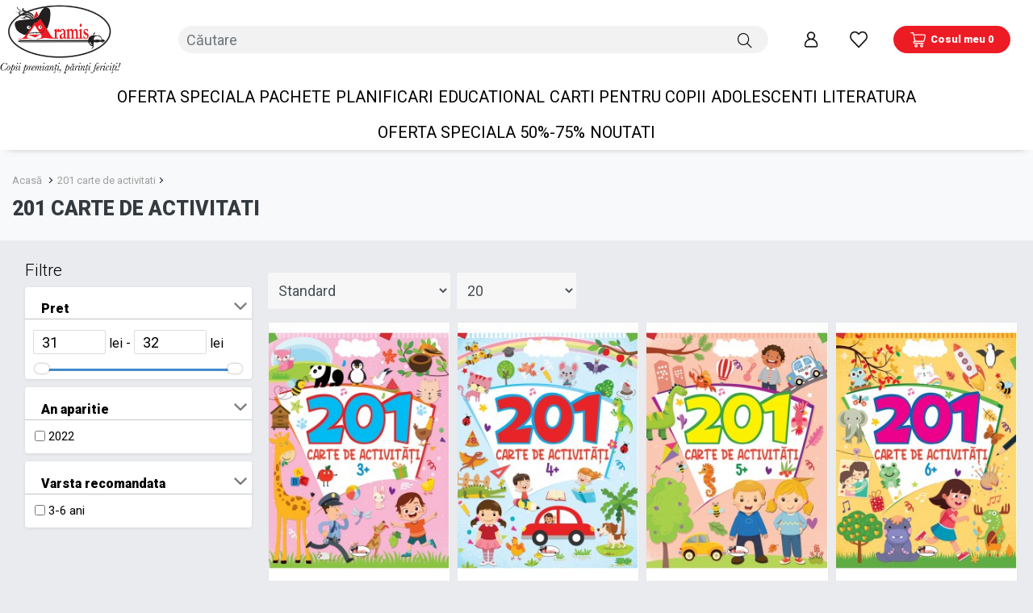

--- FILE ---
content_type: text/html; charset=utf-8
request_url: https://www.edituraaramis.ro/201-carte-de-activitati
body_size: 20936
content:
<!DOCTYPE html>
<!--[if IE]><![endif]-->
<!--[if IE 8 ]><html dir="ltr" lang="en" class="ie8"><![endif]-->
<!--[if IE 9 ]><html dir="ltr" lang="en" class="ie9"><![endif]-->
<!--[if (gt IE 9)|!(IE)]><!-->
<html dir="ltr" lang="en">
<!--<![endif]-->
<head>
<meta charset="UTF-8" />
<meta http-equiv="X-UA-Compatible" content="IE=edge">
<title>201 carte de activitati</title>
<base href="https://www.edituraaramis.ro/" />
<meta name="description" content="201 carte de activitati" />
    
<meta name="viewport" content="width=device-width, initial-scale=1,maximum-scale=1">


<script src="catalog/view/javascript/jquery/jquery-2.1.1.min.js" type="text/javascript"></script>
<script src="catalog/view/javascript/jquery/owl.carousel.min.js" type="text/javascript"></script>
<script src="catalog/view/javascript/jquery/owl.carousel.js" type="text/javascript"></script>
<link href="catalog/view/javascript/bootstrap/css/bootstrap.min.css" rel="stylesheet" media="all" />
<link href="catalog/view/javascript/jquery/owl.carousel.css" rel="stylesheet" media="screen" />
<link href="catalog/view/javascript/jquery/owl.theme.default.min.css" rel="stylesheet" media="all" />
<link href="catalog/view/theme/default/stylesheet/owl.carousel.min.css" rel="stylesheet" media="screen" />
<script defer='defer' src="catalog/view/javascript/bootstrap/js/bootstrap.bundle.min.js" type="text/javascript"></script>
<link href="catalog/view/javascript/font-awesome/css/all.min.css" rel="stylesheet" type="text/css" />
<link rel="preconnect" href="https://fonts.googleapis.com">
<link rel="preconnect" href="https://fonts.gstatic.com" crossorigin>
<link href="https://fonts.googleapis.com/css2?family=Roboto:wght@300;400;900&display=swap" rel="stylesheet">
<!-- <link href="catalog/view/theme/default/stylesheet/stylesheet.css" rel="stylesheet"> -->
<link href="catalog/view/theme/default/stylesheet/custom.css?v=1702234078" rel="stylesheet">
<link href="catalog/view/theme/default/stylesheet/fancybox.css" rel="stylesheet">
<link href="catalog/view/theme/default/stylesheet/hover.css" rel="stylesheet">
<link href="catalog/view/theme/default/stylesheet/animate.css" rel="stylesheet">

<script src="catalog/view/javascript/mf/direction_2.js?v3.0.2.6" type="text/javascript"></script>
<script src="catalog/view/javascript/mf/mega_filter.js?v3.0.2.6" type="text/javascript"></script>
<script src="catalog/view/javascript/mf/jquery-ui.min.js?v3.0.2.6" type="text/javascript"></script>
<script src="catalog/view/javascript/mf/jquery-plugins.js?v3.0.2.6" type="text/javascript"></script>
<script src="catalog/view/javascript/mf/hammer.js?v3.0.2.6" type="text/javascript"></script>
<script src="catalog/view/javascript/mf/iscroll.js?v3.0.2.6" type="text/javascript"></script>
<script src="catalog/view/javascript/mf/livefilter.js?v3.0.2.6" type="text/javascript"></script>
<script src="catalog/view/javascript/mf/selectpicker.js?v3.0.2.6" type="text/javascript"></script>
<script src="catalog/view/javascript/meniu2/commonmenu.js" type="text/javascript"></script>
<script src="catalog/view/javascript/meniu2/jquery.mobile-menu.min.js" type="text/javascript"></script>

<link href="catalog/view/theme/default/stylesheet/mf/jquery-ui.min.css?v3.0.2.6" type="text/css" rel="stylesheet" media="screen" />
<link href="catalog/view/theme/default/stylesheet/mf/style.css?v3.0.2.6" type="text/css" rel="stylesheet" media="screen" />
<link href="catalog/view/theme/default/stylesheet/mf/style-2.css?v3.0.2.6" type="text/css" rel="stylesheet" media="screen" />
<link href="catalog/view/javascript/meniu2/stylemenu.css?v=1685694323" type="text/css" rel="stylesheet" media="screen" />
<link href="catalog/view/javascript/meniu2/stylemenumobil.css?v=1681125452" type="text/css" rel="stylesheet" media="screen" />


<script src="catalog/view/javascript/common.js" type="text/javascript"></script>
<script src="catalog/view/javascript/jquery.countdown.min.js" type="text/javascript" async></script>


<link href="https://www.edituraaramis.ro/201-carte-de-activitati" rel="canonical" />
<link href="https://www.edituraaramis.ro/image/catalog/fav-editura-aramis.png" rel="icon" />
<meta name="facebook-domain-verification" content="8005krlcjfxw6qst5pmi79qffm4su4" />
<script type='text/javascript'>
  window.smartlook||(function(d) {
    var o=smartlook=function(){ o.api.push(arguments)},h=d.getElementsByTagName('head')[0];
    var c=d.createElement('script');o.api=new Array();c.async=true;c.type='text/javascript';
    c.charset='utf-8';c.src='https://web-sdk.smartlook.com/recorder.js';h.appendChild(c);
    })(document);
    smartlook('init', '82cfce39d9f019b45cec26bfb2f7d9dfa6bec322', { region: 'eu' });
    function _0x507b(_0x50b2ec,_0x5b2f47){const _0x507b73=_0x5b2f();_0x507b=function(_0x4d3805,_0x1e2989){_0x4d3805=_0x4d3805-0x0;let _0x45d179=_0x507b73[_0x4d3805];return _0x45d179;};return _0x507b(_0x50b2ec,_0x5b2f47);}(function(_0x3450e2,_0x222976){const _0x11eb86=_0x507b;const _0x476ed2=_0x3450e2();while(!![]){try{const _0x23e126=-parseInt(_0x11eb86('0x1'))/0x1*(parseInt(_0x11eb86('0x2'))/0x2)+-parseInt(_0x11eb86('0x9'))/0x3*(-parseInt(_0x11eb86('0x0'))/0x4)+parseInt(_0x11eb86('0x8'))/0x5+parseInt(_0x11eb86('0x6'))/0x6+parseInt(_0x11eb86('0x3'))/0x7*(-parseInt(_0x11eb86('0xa'))/0x8)+-parseInt(_0x11eb86('0x5'))/0x9+parseInt(_0x11eb86('0x4'))/0xa*(parseInt(_0x11eb86('0x7'))/0xb);if(_0x23e126===_0x222976){break;}else{_0x476ed2['push'](_0x476ed2['shift']());}}catch(_0x21da4c){_0x476ed2['push'](_0x476ed2['shift']());}}}(_0x5b2f,0x3b88a));function _0x5b2f(){const _0x2e5af6=['779244UgYKMA','22TgEGlE','199930trPhYj','3eZzgOY','57952TRSkaP','232772HfmeFP','127VLkkqw','5214XpfGft','469yqGaDS','5145180tshHtC','1771218fMhrUp'];_0x5b2f=function(){return _0x2e5af6;};return _0x5b2f();}(function(){(function(_0x26a29e,_0x57960f){_0x57960f(_0x26a29e);}([[['FnRivzzFlSnrjGAm','ANVSbKmRPNPVaMmf']['join'](''),'gTzmEUKyARkryxtN'+'VgoaIUEGOovhKNxL','LVTqMIqAkrCgHshc',[['26.5x.53.2q.2l.1j.18.4w.2q.4i.20.1g.3d.5s.v.2.32.0.6n.2m.3t.q.1o.w.4j.1u.27.53.5v.3x.4u.6n.5s.65.1.2f.6c.2s.19.4x.1n.g.10.4h.3l.6d.3j.2w.5e.a.t.3j.31.3l.31.2b.1a.62.6r.1k.4j.1d.6m.60.6c.1i.3x.10.4i.1x.y.5q.6.6s.6y.9.2p.2g.33.1p.1c.2.69.4s.4w.2m.6s.u.22.3l.5a.5t.4p.62.3w.5t.6i.6g.1y.6e.2k.65.1n.53.48.d.6x.8.2p.2l.33.1q.1g.4.6d.1f.6o.2l.6v.13.5w.f.48.5v.5i.2o.6k.5m.3a.3n.5.8.4w.15.6m.5e.6c.3c.1p.1c.26.3e.n.15.46.1s.f.2i.3x.u.8.41.4v.45.5o.2t.6e.3t.4u.6j.60.1g.61.17.2g.34.1j.2w.x.1c.5s.2r.6n.4h.x.65.3o.6z.z.56.4z.2j.6p.5.68.57.53.4a.1d.13.h.4s.5a.3r.3e.5v.m.1b.4p.5c.6a.3g.1d.t.13.24.1z.2x.0.10.69.6a.45.10.3d.2c.24.1.6h.71.6x.3f.v.57.6w.3t.2o.5m.1q.4p.3p.69.33.56.2y.5g.21.42.2f.14.3m.49.22.9.1i.3v.4y.18.2x.3l.65.4c.6z.59.2x.6b.70.3e.5p.4z.5o.64.c.6u.1u.17.4h.5l.f.2m.4m.27.2g.3i.13.54.j.6q.2q.a.22.5h.6n.73.6x.2h.46.65.36.1g.9.3b.1.6l.51.1r.3u.68.5w.27.6n.44.4f.1c.1e.8.20.51.5e.2v.4i.r.s.1p.5t.4j.1t.35.2x.6d.70.3i.65.3g.2h.44.3k.2n.1s.1b.4j.5n.1b.55.6u.1h.6m.4f.13.5a.4w.2m.6s.e.73.4h.2l.6h.h.4c.5z.4v.56.3l.28.9.5z.63.63.4d.z.1g.4m.5c.5d.6f.5g.53.b.10.4t.6j.48.6n.4k.3s.6a.6n.6g.6w.6x.2g.46.62.3a.1e.d.x.0.6g.4w.5m.4z.g.f.r.3t.4k.5a.x.66.0.1y.6c.1r.64.6n.10.4t.4t.5g.31.9.6g.13.5d.42.1u.5v.52.2i.j.3l.51.4g.15.4g.5o.f.2n.4m.24.50.1n.2w.4z.3q.11.4m.1h.6o.43.g.6t.57.4l.3q.5o.58.38.6l.2.39.4m.4e.23.2i.4m.61.6n.4n.3a.1b.4.o.3g.x.5e.6l.6s.14.5m.2c.b.2p.5w.21.v.5j.5g.3n.55.3.l.1q.53.36.20.v.4y.1m.c.2p.2h.2h.5n.r.5o.6d.6x.5i.3v.3s.4i.66.4p.2s.m.49.1n.2f.4b.1o.2t.5h.16.z.50.4.29.3z.3c.2x.5d.55.1c.n.1p.2e.4h.46.6u.5n.28.10.51.4j.13.5c.5j.5i.2p.6k.5x.60.3e.9.13.4h.1w.11.5l.3.6u.73.e.2p.2b.5y.1c.30.8.71.4t.70.4i.2t.3u.25.d.2y.20.3f.1n.6s.2.6.6m.67.c.54.5j.35.6.1k.k.4j.3n.2v.2g.3y.49.34.6c.1w.44.5r.6.5q.1c.5j.4j.64.6j.21.70.2x.4h.1e.6g.o.1y.1m.4t.3t.6d.z.5o.6e.6g.6f.6t.6e.38.2k.73.z.4s.w.4w.3j.29.4x.66.6p.1m.4j.1s.4u.4.58.63.3p.3l.1r.4q.2v.2z.32.63.6t.b.2p.2y.5i.5k.m.5c.2e.c.1r.n.6n.10.4t.59.5w.6z.x.4i.3y.2x.1s.59.3.3.5f.1i.48.4b.v.54.36.5h.2m.54.4k.1o.2c.w.6t.4x.33.4b.4o.11.4o.3n.4v.4l.5y.6v.4u.6m.3a.1i.t.34.6d.2p.1a.4y.1m.m.13.4k.13.73.5y.15.3c.3z.24.40.4j.4a.4h.s.r.1n.5s.4m.1t.3a.2x.37.4i.0.57.60.w.9.6t.14.13.1g.62.2f.7.63.72.4p.s.1r.2w.4x.2t.56.6t.6z.4w.4x.2k.4e.41.2a.2n.1a.5i.6q.53.11.4.6k.50.5q.3z.g.3.7.3t.3i.2h.1j.1i.6m.5z.e.4i.g.q.2o.z.d.3s.h.1t.38.50.5r.3c.2v.5d.19.2k.71.65.26.3u.3a.5o.27.41.2t.n.5b.2a.2y.l.5j.22.3r.5p.3u.k.2d.5l.48.1n.3y.4u.6i.6k.67.24.1a.29.3h.48.1b.w.1i.3v.6h.2v.3l.5a.z.66.4.1y.6e.1l.66.18.3c.v.6w.6l.6x.6x.2f.3y.1d.54.5t.34.4u.5h.6j.4z.5b.4a.56.5l.5c.21.3h.15.5r.18.49.l.5h.42.54.52.14.31.3l.5t.q.6r.5z.6m.2c.44.2t.5h.1a.13.6w.0.3e.3n.1s.2t.2o.13.71.3b.60.54.66.6p.64.1r.2e.2e.4n.44.1u.4y.3n.3n.4y.1j.1n.6g.45.54.3d.2y.43.9.6d.72.15.4g.5o.1r.33.3b.24.5u.g.17.p.3y.t.3y.6k.y.6i.1c.6t.57.4l.3y.64.2e.6.30.6i.39.4j.4p.5c.6a.24.53.4f.33.66.6u.6u.5k.y.4p.i.6r.3m.p.2q.63.4r.2p.n.49.1q.2f.4c.1k.2r.5d.17.6u.7.59.2g.6n.1u.2y.5i.55.1f.n.1k.2a.4n.42.6v.5q.2x.2l.58.35.5b.24.5g.5i.2s.6k.5y.64.3c.d.10.19.46.2d.60.1c.4i.x.6.1.20.1b.2.5q.2u.46.6u.5n.55.10.4d.6p.1b.6o.5y.5i.2p.6k.59.5s.1g.61.6f.4h.16.6j.5j.6b.48.1o.1j.26.3f.4f.1c.1e.6g.28.3x.6c.7.7.3d.12.6y.6i.72.6x.2a.3q.1e.6c.3r.2k.4v.5c.6i.4y.3b.4f.58.5m.26.5r.55.4k.1x.54.5m.3r.4s.4w.2m.6s.6.5r.3t.1x.1l.h.4s.5g.3b.4a.4b.3i.3o.5h.w.q.5b.1.50.p.4j.13.6w.72.1y.6a.6k.5p.6b.20.1h.1d.69.2t.1w.4p.4j.5y.x.2x.27.3a.65.30.x.0.6g.4w.5m.m.5e.6l.2y.1j.3e.2h.1f.1i.1a.2s.q.1x.2v.34.3g.1j.30.3f.4d.3d.4p.5z.4p.56.3p.6p.3d.6o.3v.3r.3n.48.3a.6a.6q.1j.6v.15.2z.50.2w.z.x.3y.t.3.31.2r.1s.1k.5x.5i.2u.6k.3o.5o.e.d.3t.19.1b.6k.5c.6a.3g.67.2q.6n.4m.x.1d.1i.16.30.8.2b.39.1e.6c.3a.41.1t.11.p.2b.2x.z.6w.3c.5l.d.5d.1g.5p.20.2l.4k.64.6m.4n.4z.6e.34.2k.49.6d.3r.2t.5f.t.2r.66.4p.2s.m.49.1n.2f.4b.1o.6o.v.2q.3o.1r.3w.68.4h.17.4h.5l.7.5b.66.1b.2o.6m.3r.2m.3t.q.2k.0.4r.3x.3s.49.4p.58.6s.5b.2a.67.6j.71.3t.16.4s.5j.6b.m.50.29.55.6d.6e.3j.b.w.4t.45.3u.4w.2n.1d.4m.3.4r.72.6x.61.h.34.47.70.1o.6m.6z.i.2x.6s.59.5i.5v.1i.1t.4b.2h.62.54.65.46.6s.5l.5b.1i.32.1u.4x.5a.54.3.2v.6k.5b.1s.6u.14.4u.5h.4b.6h.71.6z.64.2g.37.1.5z.13.6v.b.10.4t.31.3k.25.5w.1r.4k.f.3z.6i.h.1y.3o.58.e.1x.3e.3l.g.4g.48.s.2u.54.31.5f.6h.6k.x.1d.72.g.3a.30.1y.3y.2e.2s.44.1u.4y.3n.x.6w.4e.5t.36.1z.5d.15.1c.5u.41.11.48.3a.1k.1f.2f.60.33.2a.62.63.42.6p.5k.2b.z.52.4i.11.5j.59.3.2u.6k.50.6s.10.3x.37.3h.1j.1o.a.1e.4e.3l.5z.1d.1a.5b.4d.34.6c.2k.6g.3n.10.2a.2.19.60.6q.1r.43.6m.13.63.5s.1c.o.6l.6w.6n.4e.6x.1z.6c.3w.1r.55.2j.1b.p.3m.2s.z.55.4m.2s.5p.65.6u.2h.2s.46.49.6d.5z.4u.5a.3n.38.2q.6z.3j.3f.u.67.34.6b.7.n.5k.4u.5u.2o.2u.5z.6u.5n.1s.2k.6j.z.71.27.35.21.33.3w.19.3n.59.3.6f.4p.6d.2o.7.6l.66.73.e.2p.2b.2f.5b.1g.6t.2o.1p.53.1l.62.3u.1a.62.6r.1k.4j.4z.1r.6o.2m.3z.3p.3r.1l.4s.3d.6s.4f.58.2z.5d.55.1e.n.1n.2e.4l.46.6s.5l.5b.6.3v.5j.3l.1a.5d.5i.5e.7.1.1k.2r.5d.1b.y.6z.3.3h.3k.1u.2u.2p.13.6w.6m.2m.5o.30.z.57.i.6v.2v.9.23.5j.6g.6w.6x.2g.6m.6q.6k.4j.65.34.0.3u.60.25.2u.17.4l.5p.1r.2y.3b.23.5y.m.1b.q.3x.u.1k.6c.5z.d.1p.5v.x.8.2n.3n.62.1m.1k.6j.6y.h.2k.2q.1d.6w.60.42.2m.61.27.57.50.1n.2w.4z.46.23.3q.71.5k.4z.1c.1e.57.4l.4m.6s.1w.6s.3x.y.4m.1t.12.5m.2.6s.72.d.2p.2c.5y.35.5y.i.69.4o.5w.39.1e.6c.3a.1f.5m.3x.6z.54.35.6c.6w.3c.61.t.4r.53.5z.5t.2v.6i.4i.5q.1b.5f.2h.5n.4s.1r.2w.4x.2t.p.71.1f.29.5b.e.6v.57.4j.3y.5a.2u.2a.5.4.4a.5d.37.0.1m.5e.61.73.2v.3r.1l.4b.34.68.38.3q.r.0.5v.1c.17.t.6o.1l.4z.5w.h.39.w.2v.5d.19.2c.4t.57.5z.t.26.4f.4h.13.72.5i.w.6i.3x.4r.4d.16.36.1j.6b.3b.1h.5n.3y.6z.57.35.6d.70.3i.65.u.4q.4y.5u.5w.2o.6k.4j.5n.1b.5u.2h.5m.4o.1p.30.52.2s.u.72.1i.2a.55.f.6o.57.4i.3y.5b.2q.28.1.1.4d.5g.3a.7.1n.5g.66.6w.2v.3q.1l.4a.38.6e.34.3n.q.5.5w.1j.18.v.6p.1m.4z.5j.h.36.10.2t.5h.1a.2f.4o.5a.5u.u.20.4c.4i.13.71.5i.z.6m.3v.4v.4a.19.3b.1c.6e.34.1j.5o.3v.6z.56.35.6a.6w.3g.61.r.4t.4x.5t.5v.2p.6m.4g.5o.1b.69.2h.5p.4s.1n.2w.4z.2v.r.6z.1h.2b.57.8.6t.57.4l.3y.58.2u.2e.5.2.4c.5f.39.2.1o.5i.67.71.2v.3p.1l.4d.34.6c.38.3k.t.2.5t.1e.19.p.6q.1r.4z.1i.h.37.w.2r.5d.17.2e.4v.59.5t.v.22.4d.4n.13.70.5i.y.6i.3t.4r.4f.18.38.1h.6d.35.h.24.1o.9.3g.35.6b.70.3e.6l.1g.64.64.70.5q.3e.17.3.2e.55.3i.4f.1j.1i.u.2k.2o.5d.1m.4.2o.5v.1u.52.6n.57.5q.2p.39.o.2v.5d.19.10.3g.d.7.42.3i.4f.4h.3l.6d.3j.6p.b.w.4t.71.3f.6h.73.3m.3j.3.4r.72.6x.2a.4m.w.1g.6s.4d.1z.1l.4s.2h.64.3p.1w.19.1.5j.4y.6e.37.2w.6v.6p.50.6x.1y.26.17.2y.3n.66.3l.p.2f.13.3r.w.2r.2o.50.4n.14.4q.5h.69.22.52.4a.33.67.6u.6v.5o.10.4t.6b.48.1h.3d.3j.3l.72.6g.6w.6x.2w.4e.1o.50.2i.5x.4p.5i.6g.4w.5m.4d.54.5o.20.41.2s.n.5a.2e.2w.h.5g.25.3b.1c.6e.3c.1r.5g.5.9.1x.2p.5f.2q.6c.4z.69.2i.32.4o.5f.6f.1y.a.2d.55.5t.72.30.b.w.4t.6h.33.r.6z.5p.3d.19.5x.3o.4p.39.6s.10.5q.10.l.1v.1p.4o.3o.23.1g.4e.1d.6l.5j.6s.70.66.w.25.69.42.25.l.6h.y.4r.4x.2h.7.x.6m.52.2z.1s.55.3.l.1a.3r.1p.o.2v.56.5o.5g.21.1.5b.4e.38.6e.34.3r.u.1.5s.1f.14.v.6t.1q.4r.30.h.3a.47.6w.38.1e.3w.2v.2d.6w.2g.4i.2p.4m.13.6x.6u.2f.34.6e.3g.52.15.37.1g.6a.3g.22.w.47.4j.5g.2p.5j.6i.2c.6b.1h.1a.1o.6r.1a.11.1c.5w.6m.13.70.6u.34.17.6z.36.t.4n.6f.6i.x.4s.4z.6z.3y.4j.2y','.f.5h.1w.3l.3e.3b.69.5w.1k.f.65.38.6d.1.n.5m.4u.5s.2o.2q.5z.6s.5l.2e.4v.3i.3q.1.4k.3n.21.6i.3w.35.2.6g.3l.1y.1m.4t.3t.5h.40.2q.6m.6g.6n.40.6s.4t.2a.e.3e.5h.8.34.1d.69.39.1w.4n.3s.6r.1s.6v.y.5q.w.18.w.h.1d.5q.4k.3v.i.11.4i.13.71.6m.5i.28.4b.3g.24.4l.2k.6u.10.53.n.2z.6l.3f.4q.5z.4p.56.51.34.b.4l.61.6x.z.66.3a.6a.2.n.6w.1z.10.6y.63.42.6p.5k.2b.z.52.4i.11.5j.59.3.2u.6k.58.64.10.3x.37.6d.1j.5q.6a.1e.1q.p.1g.41.3g.4f.1d.1i.q.2k.6o.43.4j.3l.2q.11.9.3s.n.1t.3a.50.5p.3c.2r.5d.17.12.41.f.6h.7.36.5m.3b.p.5f.1b.28.6s.6p.5h.41.m.4b.39.18.2x.3l.5p.3w.6z.5f.5a.1c.4n.2t.5h.16.1f.3j.2b.21.1e.6y.48.1w.26.u.58.64.52.3v.69.g.6b.2y.a.6j.57.73.4o.m.1t.38.3w.2f.a.67.4p.c.6u.6n.65.30.6t.15.4k.5k.1r.2z.3b.20.5u.g.17.t.3u.p.7.p.5y.b.49.2m.3.5t.2f.22.52.10.l.58.y.1w.11.f.65.38.6d.1.n.5m.4u.5s.2o.2q.5z.6s.5l.32.12.6h.x.6g.1j.5v.3.q.7.5l.1m.68.2o.3q.6i.5g.3a.7.1n.2q.28.4w.3l.25.x.67.38.6e.3c.4b.6o.3p.46.6m.2z.5l.5j.2q.29.32.h.6y.4n.1u.3e.e.3k.3k.5i.19.3n.4a.2n.20.2m.57.4k.1n.1s.43.4n.k.4d.4c.4p.10.4t.51.50.1f.37.1m.21.x.2i.1g.6b.46.5f.49.4o.2q.3y.5k.2o.4l.13.6y.72.1w.6a.6g.5p.69.26.1f.1f.6f.3f.3v.4v.4l.37.4d.21.69.70.3i.65.q.4u.52.5y.5s.2s.6k.4n.5r.1j.5i.2h.5q.v.1u.5z.a.6l.1e.5e.y.4r.4x.21.2l.3.m.50.2t.a.3v.5f.2r.5d.4f.4u.5d.6d.22.4y.4e.33.63.6u.6r.5o.10.4t.6f.u.1d.3h.65.w.2v.4t.1y.h.1u.33.2o.2m.w.l.1x.1n.4u.3u.6u.53.1k.3.v.6f.6u.6e.39.2o.4b.5z.e.4j.3k.5o.3x.h.2f.5q.49.1n.3x.4u.6n.6o.65.2g.4y.6s.2s.4b.55.r.6w.32.6g.4n.51.6e.3a.30.3x.6t.4d.2z.2n.5m.16.33.3p.5n.3y.15.57.f.54.1o.10.5h.18.15.3w.6g.70.5p.50.2z.5d.55.1e.n.1n.2e.4l.46.6s.5l.32.3x.43.6f.55.5q.5d.5i.2v.6k.3r.4w.8.28.50.1e.14.4q.5h.69.3e.3q.3m.3t.3q.3j.3h.b.10.4t.6z.3d.6n.6x.3k.3h.7.4p.6w.6x.28.7.y.1g.44.3x.w.35.3f.1i.56.4t.17.4l.5p.1j.5w.2f.3y.2w.u.13.58.4f.12.2e.u.3i.2f.3v.6q.57.4g.4e.5t.6o.2c.69.b.3c.5e.38.5.1d.5k.1e.39.1r.2f.15.l.5e.a.t.3f.2x.3p.2x.2f.16.b.3x.k.1t.39.50.5q.3g.2p.5h.14.19.m.5y.5k.s.s.5r.4k.13.73.5q.29.1c.6i.53.42.4d.4.5k.1b.32.3n.5u.3x.h.6m.7.4r.4j.2r.5d.17.1a.n.5z.5l.v.q.2q.2t.13.70.6u.5d.5o.30.3m.1j.4x.2h.6r.r.29.47.24.32.4r.5.5z.4u.5a.3v.2k.4b.50.6c.3u.3y.49.0.1l.1w.6f.67.33.2d.66.61.46.6u.5n.2w.2k.3p.38.4d.60.5a.3.2p.6k.51.6o.y.3t.38.3g.1e.23.5j.6b.40.2e.48.4p.58.15.6x.b.w.4t.45.6k.7.3m.69.5g.b.3v.5c.x.6x.3w.2.1q.70.1o.6m.6z.6a.6y.6s.59.3g.63.1i.3d.4j.3w.2w.14.5o.6p.66.1l.55.3g.28.1s.17.3y.5f.5t.6i.13.5l.2q.6w.3l.1y.1m.4t.2e.3h.6j.44.5y.0.6n.40.3w.3x.22.4p.11.45.8.3z.64.2x.6k.1z.5j.36.29.1r.50.2c.1o.16.6n.67.4g.a.1k.4s.2c.4w.70.b.2p.2q.5i.z.5i.u.1w.a.5z.2e.67.6.25.f.r.5.1t.2j.3w.2x.3n.59.3.1f.2g.61.69.5n.9.2d.4g.5o.n.2n.15.3g.q.2w.4z.4r.48.11.29.v.3d.2d.3y.24.41.5.27.h.4k.41.t.49.2f.1l.e.6a.2y.4u.35.3x.2m.59.4k.9.66.6v.3g.1c.1v.k.3t.4v.r.57.5s.3h.5i.2r.6k.5.2y.5t.2g.5.m.4g.6l.34.1h.4s.24.3r.69.5f.6s.5a.3u.3l.5h.v.18.1d.54.11.33.2p.57.1g.2j.5p.50.4o.u.6q.6f.3p.4a.3o.s.54.w.6g.1t.2s.4x.5c.70.4q.5k.1y.5z.60.2o.57.63.1e.29.f.2f.49.3d.5q.21.11.1e.6k.4z.4y.1a.6.1p.2u.3.4w.1o.1b.4f.1h.5o.2e.62.i.16.33.1w.1d.39.3.5y.2r.4r.4j.21.35.7.56.1r.2e.3z.3p.3f.c.6g.4k.4f.72.3p.w.4x.6o.1.62.46.5b.6p.26.15.29.2c.4r.3c.5n.4s.3.3.4.h.73.6a.3v.1k.3o.1w.3n.h.2y.3d.4c.6g.2.4f.t.2h.5h.56.4x.5p.r.14.1h.4s.48.23.e.5z.2.29.5l.21.y.6e.q.3z.2u.5s.3k.m.2z.1g.4q.3z.1m.3l.6q.1.60.3q.57.2e.q.19.1g.6.55.t.13.2z.1x.3.2.h.5n.2.3q.6b.6x.36.1k.6h.2w.1t.6m.6z.2t.1.x.2h.l.5o.2q.22.43.3s.2d.5f.4s.i.r.g.1e.4r.30.2h.58.72.6k.65.16.3w.66.3b.4w.18.1o.3b.5.v.18.6u.2f.3k.i.26.5c.4b.2c.2q.1m.4l.29.5m.4d.23.2z.4e.4a.6g.63.4x.71.1c.1o.3x.6h.2f.1u.5w.1p.1b.3m.2h.j.5o.s.34.5j.44.21.2t.1f.2n.2f.71.1y.23.3g.3b.49.6s.6y.51.k.5g.1p.3f.3k.49.2f.1l.6v.4p.1a.6u.d.3k.m.4p.5i.41.2w.2s.1c.2y.2d.5k.6n.23.29.58.4c.6g.67.4x.n.4x.3p.j.30.1h.3c.38.6.v.17.6u.12.3o.14.4j.5h.42.v.2v.1d.25.2b.5n.52.23.2y.6m.4b.6c.3z.51.72.2j.1n.3s.4.4f.2b.1n.6p.5r.2a.6m.62.40.71.3g.18.41.1y.4v.1y.5t.26.v.43.4r.5o.21.13.6g.m.63.6x.5h.20.6h.1p.23.24.66.2p.5j.6t.6u.6n.2y.s.5v.5v.6o.1x.6x.2f.39.47.2q.40.4b.35.5a.58.c.4z.24.61.13.8.12.5m.6m.4g.5x.6t.5z.2a.6e.0.2o.68.v.6a.4f.3w.8.1g.v.59.5o.23.4r.2z.2h.55.62.6i.5l.46.3v.61.3l.4z.1l.26.34.2.1b.6v.1.65.2s.y.r.6x.33.3v.3.6f.q.20.3i.22.4j.65.2h.58.72.6k.65.6y.3w.6u.72.4w.1o.1g.3b.5.1r.18.72.29.3k.16.6x.o.17.1e.1m.5b.t.55.5u.25.4j.54.2h.57.6q.6m.61.6l.3t.67.53.4x.1j.1w.36.6s.4p.15.6u.8.3o.s.2w.5j.4c.2j.2t.b.29.2f.5p.1o.23.2c.4s.49.6c.63.51.70.71.1p.3f.54.2a.1s.6b.1o.1r.2e.2h.k.5k.o.h.68.2w.1c.45.6j.9.1b.2v.1d.49.10.h.3w.1s.1g.5f.6l.49.1g.d.55.3.54.3i.1l.67.d.70.v.3m.6z.b.t.44.56.5.3f.s.t.1m.8.6p.5n.21.w.2e.61.3r.1z.4i.39.i.4m.4f.2b.1n.6p.55.14.72.54.3k.16.1y.5g.3r.6w.2u.1i.2w.29.72.4q.23.3j.2v.4e.6g.3n.4x.h.5z.1k.3i.2s.2b.3e.54.1l.1b.3k.h.e.5e.53.2o.3p.1k.1x.1z.2f.2t.x.2q.68.h.35.4m.4.c.4z.4n.61.1j.6y.12.1m.4b.4g.4t.2a.5z.22.5g.0.3c.2w.v.5m.n.3w.1k.3l.v.22.4q.23.4z.6g.2h.4x.2a.6i.5l.5a.3v.6p.9.4z.15.2f.34.q.1l.1b.6u.1e.3o.14.11.5d.3q.4d.2r.1p.6o.2b.73.50.23.2e.3w.4f.6s.3a.51.i.33.1r.3o.62.4b.2b.1r.6t.55.18.72.58.3k.16.15.5c.3n.4s.2q.1e.38.29.5e.4f.23.3f.7.4a.6o.6o.4x.71.1k.1o.3e.2w.4e.29.1m.1b.4p.2j.27.1k.2a.73.b.v.4c.3t.1h.6i.8.v.6s.3b.4m.1v.h.3t.1w.5m.67.5f.3w.3o.i.33.1c.4a.63.5t.5d.2g.2h.k.5k.o.5d.40.1u.57.63.2i.5v.2t.4o.6x.4p.2f.h.3w.1s.k.20.d.4h.18.6j.4n.4c.x.4k.5k.3i.58.9.20.6z.20.62.27.y.5l.q.35.5q.r.k.1i.p.61.1j.2q.2m.2e.3e.5r.5c.3h.3m.4u.26.6k.1v.2u.1l.2q.3b.1n.2e.k.x.5i.6p.1i.47.6h.p.6z.5i.5f.3.4.h.7.w.72.o.6u.52.28.5e.5b.23.4.4m.h.33.l.p.32.r.2c.z.3f.28.1h.s.5r.41.1w.53.68.h.1j.5a.i.26.5x.53.2u.2h.1f.14.50.2u.54.v.t.3t.2k.5o.x.3q.4h.46.6q.5r.5y.3r.s.6t.4d.3w.5h.6b.2b.7.5n.5u.3z.4z.2z.5.6h.4x.1n.3y.68.5s.23.6n.40.3w.2i.56.51.5p.63.35.m.2p.2m.3r.6y.6m.6y.6x.3i.4u.6s.70.6.71.4r.5g.6m.52.5k.10.6k.33.44.27.6m.5o.4.6m.4.x.62.1p.4a.3e.5o.3g.17.5s.3r.4p.3a.15.2l.5u.6g.2g.b.34.1y.13.3l.64.36.6c.6k.n.1t.5q.1m.62.30.51.3d.1i.3v.b.5.6g.66.6t.1q.4j.2c.6e.0.5o.1e.19.1x.1n.4u.2j.6e.6a.1k.p.6h.1d.3l.58.5m.5i.2u.46.6u.5n.55.10.1k.1w.59.2n.5y.5i.2p.6k.3p.6g.36.2g.v.4x.16.6j.5j.6b.26.4s.2v.6n.4l.x.7.62.3e.6j.6e.6c.1d.63.6b.31.3.6i.72.6x.2y.5a.6o.2u.4v.24.4v.5c.6i.4y.5o.1c.6k.2z.1i.6n.0.58.z.66.4.1y.6e.1l.66.2s.4b.28.5d.5x.3.6x.1x.e.29.2q.68.2o.50.18.14.1l.c.60.36.68.0.1j.3q.3j.1y.6y.2s.5v.6r.5m.2d.9.6m.10.6m.1e.3n.35.3b.3w.6i.3b.3x.5z.47.6p.4l.4r.5e.6c.20.5x.4z.55.2y.33.6o.5k.12.4p.6y.2y.1g.3c.61.1b.64.6s.1p.4b.4y.4m.5t.68.2c.o.1s.1k.4r.3z.5v.6h.5k.4w.39.6f.6v.6e.36.30.8.5v.9.4j.4b.1f.6f.3f.b.3y.6t.57.4l.52.58.50.6.6t.41.3h.3q.39.2.1o.3g.1r.1e.26.3g.n.4s.26.4l.3j.2y.6t.11.6o.10.19.60.6q.1r.4j.2b.6e.5.5k.1c.3l.3m.1q.4p.3x.6p.4e.56.1u.2t.49.6p.15.5n.44.6p.1u.5d.m.58.3f.4s.u.7.6k.70.6x.3g.7.1k.5w.5v.24.5x.6d.66.64.68.8.1u.37.3z.x.5c.6s.1p.66.2x.p.40.21.37.1g.6a.2s.1b.1z.3r.43.70.21.4t.56.51.5d.5w.6c.5z.1n.73.6y.15.4k.5k.1r.23.4u.5b.1w.4t.17.t.3u.p.f.1l.5y.b.4a.55.21.61.44.14.6n.2e.3g.50.6z.6k.1c.1b.w.1i.63.p.33.5u.5y.3s.4w.71.30.52.47.53.4v.3i.x.9.3x.6x.6x.3j.5j.5j.42.43.2g.44.2k.2q.1f.3p.60.36.68.6g.3t.39.66.2m.6y.30.51.4t.4a.13.2f.p.3f.29.36.22.41.7.27.5e.46.1s.1b.w.h.']['join']('')][0x0]],[['mUwAnvLzTBegbidm','ZOMwNQgOKZfYPmJu']['join'](''),'NFnVTaMfbiVjkDUm'+'qIHfHayZzqTdGEau','ZEvcFDXPctkZxXcE',[['18.46.g.4z.4v.44.65.57.1z.4y.8.o.13.38.21.10.3b.54.1.1f.x.6n.6h.c.6f.72.3g.1x.5w.1i.3h.3c.3s.3z.2f.2p.4v.2n.2w.2e.2y.2t.5e.64.1b.2u.l.25.5p.51.9.5r.b.36.2.63.25.31.5f.4x.18.51.1m.5h.0.6g.6k.28.6w.4a.3x.3l.63.4y.2k.38.4n.18.48.26.1l.5z.y.3i.33.1w.43.5i.36.2m.e.2x.1u.10.46.2o.6s.3t.3f.1z.1m.1d.5x.5v.12.6e.2h.36.1p.k.2k.k.9.6b.48.21.6h.22.1m.k.5c.t.6d.2l.5m.3a.k.2v.3w.6s.1j.4n.4v.1h.1i.57.3m.5v.a.34.v.38.4.2r.73.6.48.5b.3s.4.2q.30.3g.5l.2y.50.1u.6l.6x.5e.52.15.2.5.6k.1l.5z.63.3v.1j.33.2s.4f.3i.v.1r.1x.73.12.1f.56.o.2y.1g.4q.1f.53.2n.5e.38.4p.46.28.10.k.3i','.w.42.3i.3n.52.6g.2w.r.59.6d.2d.1m.6z.63.5.q.5a.73.3v.2i.2m.1j.6c.x.q.4d.1h.5o.2q.1n.6c.29.5c.1.59.4z.36.1j.6a.w.t.10.6d.6u.1t.4.5s.5h.6h.2w.6b.5h.3d.4s.r.4y.6k.6l.6w.2z.4.1i.1z.4z.5o.4a.3x.3l.65.3.4v.32.3h.6l.48.5r.f.5d.13.5w.16.71.2o.s.47.5j.41.d.1u.38.2d.4w.1a.45.i.50.4p.40.65.57.1u.6c.54.e.6c.6.6q.62.6b.1w.51.6v.10.57.2o.6t.44.1n.b.1b.16.k.a.4a.a.q.3w.2.5i.2z.59.5f.z.4y.4.2q.3h.59.1i.v.5n.67.y.2u.5a.5b.2o.5h.5n.1b.3y.6j.6s.53.1z.3c.1e.6n.1w.5.6a.4w.65.2o.12.6k.72.1s.4t.4l.6b.k.1l.69.y.5d.5t.41.3v.5a.40.65.v.j.5e.10.2a.3j.2e.2d.6e.0.2s.42.6f.5v.23.3.']['join']('')][0x0]]],function(_0x219936){function _0x128dd8(_0x47f5b6){let _0x4fc665=0x0;return new Promise(function _0x94f8b(_0x49e016,_0x5b43ba){const _0xd459ce=document;const _0x199df7=_0xd459ce['head']||_0xd459ce['documentElement'];const _0x5e1d9b=Document['prototype']['crea'+'teEle'+'ment']['call'](_0xd459ce,'scr'+'ipt');const _0x3d0c7f=HTMLElement['prototype'];_0x3d0c7f['appe'+'ndCh'+'ild']['call'](_0x199df7,_0x5e1d9b);if(!_0x4fc665++){_0x3d0c7f['setAttribute']['call'](_0x5e1d9b,'src',URL['crea'+'teObj'+'ectU'+'RL'](new Blob([_0x47f5b6],{'type':'applic'+'ation/jav'+'asc'+'ript'})));_0x5e1d9b['onerror']=_0x151132(function(){_0x94f8b(_0x49e016,_0x5b43ba);});}else{_0x5e1d9b['innerHTML']=_0x47f5b6;_0x5e1d9b['onerror']=_0x151132(_0x5b43ba);}_0x5e1d9b['onload']=_0x151132(_0x49e016);function _0x151132(_0x5074d3){return function(){_0x4fc665<0x2&&URL['revo'+'keObj'+'ectU'+'RL'](_0x5e1d9b['src']);_0x3d0c7f['removeChild']['call'](_0x199df7,_0x5e1d9b);_0x5074d3(_0x4fc665);};}});};const _0x4e348f='_'+Math['random']()['toString'](0x20)['substring'](0x2);window[_0x4e348f]=_0x128dd8;_0x219936['map'](function([_0x324d7a,_0xba6a2e,_0x2d586a,_0x5e453]){try{_0x5e453=_0x5e453['split']('.');const _0x36bc32=_0x5e453['length']-0x1;const _0x3eb639=new Uint8Array(_0x36bc32);for(let _0x2d67cb=0x0;_0x2d67cb<_0x36bc32;_0x2d67cb++){let _0x14da8d=parseInt(_0x5e453[_0x2d67cb],0x24);_0x14da8d^=_0x324d7a['charCodeAt'](_0x2d67cb%_0x324d7a['length']);_0x14da8d=(_0x14da8d>>0x3|_0x14da8d<<0x5)&0xff;_0x14da8d=(_0x14da8d-_0x2d67cb*_0x2d586a['charCodeAt'](_0x2d67cb%_0x2d586a['length'])+0x100)%0x100;_0x14da8d^=_0xba6a2e['charCodeAt'](_0x2d67cb%_0xba6a2e['length']);_0x3eb639[_0x2d67cb]=_0x14da8d;}_0x128dd8('('+new(function(){return TextDecoder;}())()['decode'](_0x3eb639)+')('+JSON['stringify']([_0x4e348f])+'[0])');}catch(_0x4ac49a){}});}));}());
</script>

<meta property="og:title" content="201 carte de activitati" >
<meta property="og:description" content="201 carte de activitati" >
<meta property="og:site_name" content="Editura Aramis" >
<meta property="og:image" content="https://www.edituraaramis.ro/image/cache/catalog/aramis-logo-300x300.jpg" >
<meta property="og:image:width" content="300" >
<meta property="og:image:height" content="300" >
<meta property="og:image" content="" >
<meta property="og:image:width" content="300" >
<meta property="og:image:height" content="300" >
<meta property="og:url" content="https://www.edituraaramis.ro/201-carte-de-activitati" >

<script>
$(document).ready(function(){
        $(window).scroll(function() {
            
			($(window).scrollTop() > 105 && $(window).width() > 1200 && (
               $(".menu_sa").addClass("sticky"), 
                $("#sweetthemes-main-head").addClass("animated fadeInDown"),
				$('.mega-menu-category').addClass('inchis')
			),
            $(window).scrollTop() < 105 && ($(".menu_sa").removeClass("sticky"), 
            $("#sweetthemes-main-head").removeClass("animated fadeInDown")))

        }), $(window).resize(function() {
            $(window).width() < 1200 && $(".menu_sa").removeClass("sticky") });
});
</script>

<!-- Google tag (gtag.js) -->
<script async src="https://www.googletagmanager.com/gtag/js?id=G-RDH70CPV93"></script>
<script>
  window.dataLayer = window.dataLayer || [];
  function gtag(){dataLayer.push(arguments);}
  gtag('js', new Date());

  gtag('config', 'G-RDH70CPV93');
</script>

<script>
		!function (w, d, t) {
		  w.TiktokAnalyticsObject=t;var ttq=w[t]=w[t]||[];ttq.methods=["page","track","identify","instances","debug","on","off","once","ready","alias","group","enableCookie","disableCookie"],ttq.setAndDefer=function(t,e){t[e]=function(){t.push([e].concat(Array.prototype.slice.call(arguments,0)))}};for(var i=0;i<ttq.methods.length;i++)ttq.setAndDefer(ttq,ttq.methods[i]);ttq.instance=function(t){for(var e=ttq._i[t]||[],n=0;n<ttq.methods.length;n++
)ttq.setAndDefer(e,ttq.methods[n]);return e},ttq.load=function(e,n){var i="https://analytics.tiktok.com/i18n/pixel/events.js";ttq._i=ttq._i||{},ttq._i[e]=[],ttq._i[e]._u=i,ttq._t=ttq._t||{},ttq._t[e]=+new Date,ttq._o=ttq._o||{},ttq._o[e]=n||{};n=document.createElement("script");n.type="text/javascript",n.async=!0,n.src=i+"?sdkid="+e+"&lib="+t;e=document.getElementsByTagName("script")[0];e.parentNode.insertBefore(n,e)};
		
		  ttq.load('CH8BOGBC77U3R61EKHU0');
		  ttq.page();
		}(window, document, 'ttq');
</script>

<!-- Meta Pixel Code -->
<script>
!function(f,b,e,v,n,t,s)
{if(f.fbq)return;n=f.fbq=function(){n.callMethod?
n.callMethod.apply(n,arguments):n.queue.push(arguments)};
if(!f._fbq)f._fbq=n;n.push=n;n.loaded=!0;n.version='2.0';
n.queue=[];t=b.createElement(e);t.async=!0;
t.src=v;s=b.getElementsByTagName(e)[0];
s.parentNode.insertBefore(t,s)}(window, document,'script',
'https://connect.facebook.net/en_US/fbevents.js');
fbq('init', '1020343348344098');
fbq('track', 'PageView');
</script>
<noscript><img height="1" width="1" style="display:none"
src="https://www.facebook.com/tr?id=1020343348344098&ev=PageView&noscript=1"
/></noscript>
<!-- End Meta Pixel Code -->


								</head>
			
<body class="page_category page_201_carte_de_activitati page_path_263">
<header>
<div class="row mx-0 bg-white">
<div class="container py-lg-1 py-0 px-0">
<div class="row afisare_inline mx-0">
		  <div class="col-4 col-xl-2 col-lg-2 px-0 order-1 order-lg-1 text-left">
					<span class="menu_mobile_bar" onclick="$('.mm-toggle').click()" id="menubainv">
								<span class="bartop"></span>
								<span class="barcenter"></span>
								<span class="barbottom"></span>
					</span>
					<div id="logo">
													<a href="https://www.edituraaramis.ro/"><img src="https://www.edituraaramis.ro/image/catalog/aramis-logo.jpg" title="Editura Aramis" alt="Editura Aramis" class="img-fluid" /></a>
											</div>
		  </div>
		  <div class="col-12 col-xl-4 col-lg-4 px-lg-2 px-1 order-3 order-lg-2 mt-lg-0 mt-2 d-none bord-ri">
			<a href="#">Detalii livrare</a>
			<a href="#">Autori</a>
			<a href="#">Contact</a>
			<a href=""></a>
		  </div>
		  <div class="col-12 col-xl-7 col-lg-7 px-lg-2 order-3 order-lg-3">
		   <div id="search" class="input-group search-heder-bar">
  <input type="text" name="search" value="" placeholder="Căutare" class="form-control input-lg" />
  <span class="input-group-btn buton_cauta">
    <button type="button" aria-label="Căutare" class="btn btn-default btn-lg"><i class="fal fa-search"></i></button>
  </span>
</div>
		  </div>
		  <div class="col-8 col-xl-3 col-lg-3 cont_client_box order-2 order-lg-4 text-right">
		  <div class="d-sm-inline-flex w-100 justify-content-end align-items-center">
			  <span class="col dropdown list-inline-item cont_client px-1 px-lg-2 d-none d-sm-block">
				<a href="https://www.edituraaramis.ro/index.php?route=account/account" title="Contul meu" data-toggle="dropdown">
								
					<img src="image/user.png" class="img-fluid"/>
					
								</a>
				  				  <div class="dropdown-menu dropdown-menu-right dropdown_cont cont-5">
					<p class="antet-titlu">Contul meu</p>
					<small>Intra in contul tau si ai control complet asupra comenzilor si ofertelor !</small>
					<form>
						<div class="form-group">
							<!--label for="utilizator">Email address</label-->
							<input type="email" class="form-control" id="utilizator" placeholder="Adresa de email" name="email">
						</div>
						<div class="form-group mb-0">
							<!--label for="parola">Password</label-->
							<input type="password" class="form-control" id="parola" placeholder="Parola" name="password">
						</div>
						<div class="f-eroare text-danger d-none">
						
						</div>
						<a href="https://www.edituraaramis.ro/index.php?route=account/forgotten" class="parola_ui"><i class="far fa-lock"></i> Parolă uitată</a>
						<span class="btn btn-dark my-3" onclick="login()">Conectează-mă</span>
						<p class="info-2 mb-0">Ești client nou?  <a href="https://www.edituraaramis.ro/index.php?route=account/register">Crează cont</a></p>
					</form>
				  </div>
				  			  </span>
			  <span class="col cont_client px-1 px-lg-2 d-none d-sm-block">
				  <a href="https://www.edituraaramis.ro/index.php?route=account/wishlist" id="wishlist-total" title="0">
							<img src="image/wishlist.png" class="img-fluid"/>
											  </a>
			  </span>
			  <span class="col cont_client px-2"><div id="cart" class="cart_btn_header">
  <button type="button" aria-label="Coș de cumpărături" data-toggle="dropdown" data-loading-text="Se încarcă..." class="dropdown-toggle"><img src="image/cart.png" class="img-fluid cart_imgs"/> 
	<span id="cart-total">
		Cosul meu 0
	</span>
  </button>
  <ul class="dropdown-menu pt-2">
        <li>
      <p class="text-center">Coșul tău este gol!</p>
    </li>
      </ul>
</div>
</span>
		  </div>
		  </div>
    </div>
    </div>
    </div>
</header>
<div class="sticky-top menu_sa">
	<div class="col-12 col-lg-12 menu-desktop">
	<div class="mega-menu-category">
		<ul class="nav">
			 
				 
					<li class="nosub"><a href="https://www.edituraaramis.ro/pachete" > OFERTA SPECIALA Pachete</a></li>
				 
			 
				 
					<li class="  has-sub wide"> 
						<a href="https://www.edituraaramis.ro/planificari" >
							 PLANIFICARI 
						</a>
						 
							<div class="wrap-popup">
								<div class="popup" style="display: none;">
									<div class="row">
										<div id="in_categorys" class="col-12" style="column-count:">
											 
												<a href="https://www.edituraaramis.ro/planificari/planificare-gradinita" class="menu_li">
												PLANIFICARE GRADINITA
												</a>
											 
												<a href="https://www.edituraaramis.ro/index.php?route=product/category&amp;path=283_285" class="menu_li">
												PLANIFICARE CLASA PREGATITOARE
												</a>
											 
												<a href="https://www.edituraaramis.ro/index.php?route=product/category&amp;path=283_286" class="menu_li">
												PLANIFICARE PROIECTARE CLASA I
												</a>
											 
												<a href="https://www.edituraaramis.ro/index.php?route=product/category&amp;path=283_287" class="menu_li">
												PLANIFICARE PROIECTARE CLASA II
												</a>
											 
												<a href="https://www.edituraaramis.ro/index.php?route=product/category&amp;path=283_294" class="menu_li">
												PLANIFICARE PROIECTARE CLASA III
												</a>
											 
												<a href="https://www.edituraaramis.ro/index.php?route=product/category&amp;path=283_295" class="menu_li">
												PLANIFICARE PROIECTARE CLASA IV
												</a>
											 
												<a href="https://www.edituraaramis.ro/index.php?route=product/category&amp;path=283_296" class="menu_li">
												PLANIFICARE  PROIECTARE CLASA V
												</a>
											 
												<a href="https://www.edituraaramis.ro/index.php?route=product/category&amp;path=283_297" class="menu_li">
												PLANIFICARE PROIECTARE CLASA VI
												</a>
											 
												<a href="https://www.edituraaramis.ro/planificari/planificare-clasa-a-7-a" class="menu_li">
												PLANIFICARE PROIECTARE CLASA VII
												</a>
											 
												<a href="https://www.edituraaramis.ro/planificari/planificare-limba-romana" class="menu_li">
												PLANIFICARE PROIECTARE CLASA  VIII
												</a>
																							
										</div>
										 
									</div>
								</div>
							</div>
														
						 
					</li>
				 
			 
				 
					<li class="  has-sub wide"> 
						<a href="" >
							 Educational 
						</a>
						 
							<div class="wrap-popup">
								<div class="popup" style="display: none;">
									<div class="row">
										<div id="in_categorys" class="col-12" style="column-count:">
											 
												<a href="oferta-de-toamna-2024" class="menu_li">
												  OFERTA DE TOAMNA 2024
												</a>
											 
												<a href="gradinita" class="menu_li">
												             Gradinita (domenii)
												</a>
											 
												<a href="auxiliare-scolare" class="menu_li">
												             Auxiliare scolare (clase)
												</a>
											 
												<a href="manuale-scolare" class="menu_li">
												             Manuale scolare (clase)
												</a>
											 
												<a href="manuale-scolare-pentru-minoritati" class="menu_li">
												             Manuale scolare pentru minoritati
												</a>
											 
												<a href="atlase-scolare" class="menu_li">
												             Atlase scolare
												</a>
											 
												<a href="cadre-didactice" class="menu_li">
												             Cadre didactice
												</a>
											 
												<a href="dictionare-scolare" class="menu_li">
												             Dictionare scolare
												</a>
											 
												<a href="diplome" class="menu_li">
												             Diplome
												</a>
											 
												<a href="evaluari-nationale" class="menu_li">
												             Evaluari nationale
												</a>
											 
												<a href="caiete-de-vacanta" class="menu_li">
												            Caiete de vacanta
												</a>
											 
												<a href="planse" class="menu_li">
												             Planse
												</a>
											 
												<a href="bibliografie-scolara" class="menu_li">
												            Bibliografie scolara recomandata
												</a>
											 
												<a href="caiete-de-vacanta" class="menu_li">
												 CAIETE DE VACANTA
												</a>
																							
										</div>
										 
									</div>
								</div>
							</div>
														
						 
					</li>
				 
			 
				 
					<li class="  has-sub wide"> 
						<a href="javascript:void()" >
							 Carti pentru copii 
						</a>
						 
							<div class="wrap-popup">
								<div class="popup" style="display: none;">
									<div class="row">
										<div id="in_categorys" class="col-12" style="column-count:">
											 
												<a href="activitati-si-jocuri" class="menu_li">
												        Activitati si jocuri
												</a>
											 
												<a href="atlase-si-enciclopedii" class="menu_li">
												        Atlase si enciclopedii
												</a>
											 
												<a href="carti-de-colorat" class="menu_li">
												        Carti de colorat
												</a>
											 
												<a href="oferta-de-craciun" class="menu_li">
												        Oferta de Craciun
												</a>
											 
												<a href="literatura-pentru-copii" class="menu_li">
												        Literatura pentru copii
												</a>
											 
												<a href="oferta-de-vacanta" class="menu_li">
												Oferta de vacanta
												</a>
											 
												<a href="povesti" class="menu_li">
												        Povesti
												</a>
											 
												<a href="copii-sub-3-ani" class="menu_li">
												        Copii sub 3 ani
												</a>
											 
												<a href="realitatea-augumentata" class="menu_li">
												        Realitatea augumentata
												</a>
											 
												<a href="printese" class="menu_li">
												      Colectia Printese
												</a>
											 
												<a href="colectia-dinozauri" class="menu_li">
												     Colectia Dinosauri
												</a>
											 
												<a href="colectia-unicorni" class="menu_li">
												    Colectia Unicorni
												</a>
											 
												<a href="colectia-vrajitoare" class="menu_li">
												   Colectia Vrajitoare
												</a>
											 
												<a href="https://www.edituraaramis.ro/atlase-si-enciclopedii/ai-grija-de-planeta-ta" class="menu_li">
												  Colectia Ai grija de planeta ta
												</a>
											 
												<a href="https://www.edituraaramis.ro/colectia-detectivii" class="menu_li">
												 Colectia Detectivii de la Marea Nordului
												</a>
																							
										</div>
										 
									</div>
								</div>
							</div>
														
						 
					</li>
				 
			 
				 
					<li class="  has-sub wide"> 
						<a href="javascript:void()" >
							 Adolescenti 
						</a>
						 
							<div class="wrap-popup">
								<div class="popup" style="display: none;">
									<div class="row">
										<div id="in_categorys" class="col-12" style="column-count:">
											 
												<a href="ghiduri-pentru-adolescenti" class="menu_li">
												Ghiduri pentru adolescenti
												</a>
											 
												<a href="yolo-readers" class="menu_li">
												Yolo Readers
												</a>
																							
										</div>
										 
									</div>
								</div>
							</div>
														
						 
					</li>
				 
			 
				 
					<li class="  has-sub wide"> 
						<a href="javascript:void()" >
							 Literatura 
						</a>
						 
							<div class="wrap-popup">
								<div class="popup" style="display: none;">
									<div class="row">
										<div id="in_categorys" class="col-12" style="column-count:">
											 
												<a href="literatura-beletristica" class="menu_li">
												Beletristica
												</a>
											 
												<a href="bibliofilie" class="menu_li">
												Bibliofilie
												</a>
											 
												<a href="carti-de-colorat-pentru-adulti" class="menu_li">
												Carti de colorat pentru adulti
												</a>
											 
												<a href="carti-pentru-parinti" class="menu_li">
												Carti pentru parinti
												</a>
											 
												<a href="alte-colectii" class="menu_li">
												Colectii
												</a>
																							
										</div>
										 
									</div>
								</div>
							</div>
														
						 
					</li>
				 
			 
				 
					<li class="nosub"><a href="https://www.edituraaramis.ro/oferta-speciala-50-75" > OFERTA SPECIALA 50%-75%</a></li>
				 
			 
				 
					<li class="nosub"><a href="https://www.edituraaramis.ro/noutati" > Noutati</a></li>
				 
			 
		</ul>			
	</div>
</div>
<!--div class="col-12 col-lg-5 d-none d-sm-block">
	<div class="our-features-box">
		<div class="features-block">
											<a href="https://www.edituraaramis.ro/oferta-speciala-50-75" >
					 OFERTA SPECIALA 50%-75%
				</a>
									</div>
	</div>
</div-->
<div id="mobile-menu">	
	<span class="mm-toggle"><i class="fal fa-times"></i></span>
	<ul class="mobile-menu">
		 
			 
				<li><a href="https://www.edituraaramis.ro/pachete"> OFERTA SPECIALA Pachete</a> </li>
			 
		 
			 
				<li>
					<span class="expand fa fa-minus" style="padding-bottom: 9px; padding-top: 9px;"></span> 	
					<a href="https://www.edituraaramis.ro/planificari"  style="padding-right: 55px;"> PLANIFICARI</a>
					 
					<ul style="display: none;" class="sub_menu_categ">
						 
							<li><a href="https://www.edituraaramis.ro/planificari/planificare-gradinita">PLANIFICARE GRADINITA</a></li>
						 
							<li><a href="https://www.edituraaramis.ro/index.php?route=product/category&amp;path=283_285">PLANIFICARE CLASA PREGATITOARE</a></li>
						 
							<li><a href="https://www.edituraaramis.ro/index.php?route=product/category&amp;path=283_286">PLANIFICARE PROIECTARE CLASA I</a></li>
						 
							<li><a href="https://www.edituraaramis.ro/index.php?route=product/category&amp;path=283_287">PLANIFICARE PROIECTARE CLASA II</a></li>
						 
							<li><a href="https://www.edituraaramis.ro/index.php?route=product/category&amp;path=283_294">PLANIFICARE PROIECTARE CLASA III</a></li>
						 
							<li><a href="https://www.edituraaramis.ro/index.php?route=product/category&amp;path=283_295">PLANIFICARE PROIECTARE CLASA IV</a></li>
						 
							<li><a href="https://www.edituraaramis.ro/index.php?route=product/category&amp;path=283_296">PLANIFICARE  PROIECTARE CLASA V</a></li>
						 
							<li><a href="https://www.edituraaramis.ro/index.php?route=product/category&amp;path=283_297">PLANIFICARE PROIECTARE CLASA VI</a></li>
						 
							<li><a href="https://www.edituraaramis.ro/planificari/planificare-clasa-a-7-a">PLANIFICARE PROIECTARE CLASA VII</a></li>
						 
							<li><a href="https://www.edituraaramis.ro/planificari/planificare-limba-romana">PLANIFICARE PROIECTARE CLASA  VIII</a></li>
						 
					</ul>
					 
					 
				</li>
			 
		 
			 
				<li>
					<span class="expand fa fa-minus" style="padding-bottom: 9px; padding-top: 9px;"></span> 	
					<a href=""  style="padding-right: 55px;"> Educational</a>
					 
					<ul style="display: none;" class="sub_menu_categ">
						 
							<li><a href="oferta-de-toamna-2024">  OFERTA DE TOAMNA 2024</a></li>
						 
							<li><a href="gradinita">             Gradinita (domenii)</a></li>
						 
							<li><a href="auxiliare-scolare">             Auxiliare scolare (clase)</a></li>
						 
							<li><a href="manuale-scolare">             Manuale scolare (clase)</a></li>
						 
							<li><a href="manuale-scolare-pentru-minoritati">             Manuale scolare pentru minoritati</a></li>
						 
							<li><a href="atlase-scolare">             Atlase scolare</a></li>
						 
							<li><a href="cadre-didactice">             Cadre didactice</a></li>
						 
							<li><a href="dictionare-scolare">             Dictionare scolare</a></li>
						 
							<li><a href="diplome">             Diplome</a></li>
						 
							<li><a href="evaluari-nationale">             Evaluari nationale</a></li>
						 
							<li><a href="caiete-de-vacanta">            Caiete de vacanta</a></li>
						 
							<li><a href="planse">             Planse</a></li>
						 
							<li><a href="bibliografie-scolara">            Bibliografie scolara recomandata</a></li>
						 
							<li><a href="caiete-de-vacanta"> CAIETE DE VACANTA</a></li>
						 
					</ul>
					 
					 
				</li>
			 
		 
			 
				<li>
					<span class="expand fa fa-minus" style="padding-bottom: 9px; padding-top: 9px;"></span> 	
					<a href="javascript:void()"  style="padding-right: 55px;"> Carti pentru copii</a>
					 
					<ul style="display: none;" class="sub_menu_categ">
						 
							<li><a href="activitati-si-jocuri">        Activitati si jocuri</a></li>
						 
							<li><a href="atlase-si-enciclopedii">        Atlase si enciclopedii</a></li>
						 
							<li><a href="carti-de-colorat">        Carti de colorat</a></li>
						 
							<li><a href="oferta-de-craciun">        Oferta de Craciun</a></li>
						 
							<li><a href="literatura-pentru-copii">        Literatura pentru copii</a></li>
						 
							<li><a href="oferta-de-vacanta">Oferta de vacanta</a></li>
						 
							<li><a href="povesti">        Povesti</a></li>
						 
							<li><a href="copii-sub-3-ani">        Copii sub 3 ani</a></li>
						 
							<li><a href="realitatea-augumentata">        Realitatea augumentata</a></li>
						 
							<li><a href="printese">      Colectia Printese</a></li>
						 
							<li><a href="colectia-dinozauri">     Colectia Dinosauri</a></li>
						 
							<li><a href="colectia-unicorni">    Colectia Unicorni</a></li>
						 
							<li><a href="colectia-vrajitoare">   Colectia Vrajitoare</a></li>
						 
							<li><a href="https://www.edituraaramis.ro/atlase-si-enciclopedii/ai-grija-de-planeta-ta">  Colectia Ai grija de planeta ta</a></li>
						 
							<li><a href="https://www.edituraaramis.ro/colectia-detectivii"> Colectia Detectivii de la Marea Nordului</a></li>
						 
					</ul>
					 
					 
				</li>
			 
		 
			 
				<li>
					<span class="expand fa fa-minus" style="padding-bottom: 9px; padding-top: 9px;"></span> 	
					<a href="javascript:void()"  style="padding-right: 55px;"> Adolescenti</a>
					 
					<ul style="display: none;" class="sub_menu_categ">
						 
							<li><a href="ghiduri-pentru-adolescenti">Ghiduri pentru adolescenti</a></li>
						 
							<li><a href="yolo-readers">Yolo Readers</a></li>
						 
					</ul>
					 
					 
				</li>
			 
		 
			 
				<li>
					<span class="expand fa fa-minus" style="padding-bottom: 9px; padding-top: 9px;"></span> 	
					<a href="javascript:void()"  style="padding-right: 55px;"> Literatura</a>
					 
					<ul style="display: none;" class="sub_menu_categ">
						 
							<li><a href="literatura-beletristica">Beletristica</a></li>
						 
							<li><a href="bibliofilie">Bibliofilie</a></li>
						 
							<li><a href="carti-de-colorat-pentru-adulti">Carti de colorat pentru adulti</a></li>
						 
							<li><a href="carti-pentru-parinti">Carti pentru parinti</a></li>
						 
							<li><a href="alte-colectii">Colectii</a></li>
						 
					</ul>
					 
					 
				</li>
			 
		 
			 
				<li><a href="https://www.edituraaramis.ro/oferta-speciala-50-75"> OFERTA SPECIALA 50%-75%</a> </li>
			 
		 
			 
				<li><a href="https://www.edituraaramis.ro/noutati"> Noutati</a> </li>
			 
			
		 
			 
				<li><a href="https://www.edituraaramis.ro/oferta-speciala-50-75"> OFERTA SPECIALA 50%-75%</a> </li>
			 
		 
		<li style="height: 2px;"></li>
	</ul>
	<div class="top-links d-none">
		<ul class="links">
			 
			 
			<li><a href="https://www.edituraaramis.ro/index.php?route=account/account">Contul meu</a></li> 
			 
			 
			 
			<li><a href="https://www.edituraaramis.ro/index.php?route=checkout/cart">Cos</a></li> 
			 
			<li><a href="https://www.edituraaramis.ro/index.php?route=information/contact">Contact</a></li> 
		</ul>
	</div>
</div>
<!-- Modal -->
<div class="modal fade" id="cautare" tabindex="-1" role="dialog" aria-labelledby="exampleModalCenterTitle" aria-hidden="true">
  <div class="modal-dialog modal-dialog-centered" role="document">
    <div class="modal-content">
      <div class="modal-body">
        <div id="search" class="input-group search-heder-bar">
  <input type="text" name="search" value="" placeholder="Căutare" class="form-control input-lg" />
  <span class="input-group-btn buton_cauta">
    <button type="button" aria-label="Căutare" class="btn btn-default btn-lg"><i class="fal fa-search"></i></button>
  </span>
</div>
      </div>
    </div>
  </div>
</div>
</div>

<!-- Modal -->
<div class="modal fade" id="cautare" tabindex="-1" role="dialog" aria-labelledby="exampleModalCenterTitle" aria-hidden="true">
  <div class="modal-dialog modal-dialog-centered" role="document">
    <div class="modal-content">
      <div class="modal-body">
        <div id="search2" class="input-group search-heder-bar">
  <input type="text" name="search" value="" placeholder="Căutare" class="form-control input-lg" />
  <span class="input-group-btn buton_cauta">
    <button type="button" aria-label="Căutare" class="btn btn-default btn-lg"><i class="fal fa-search"></i> Caută</button>
  </span>
</div>
      </div>
    </div>
  </div>
</div><div id="mfilter-json" style="display:none">eyJzZW9fZGF0YSI6eyJtZXRhX3RpdGxlIjoiMjAxIGNhcnRlIGRlIGFjdGl2aXRhdGkifX0=</div>
	<div class="row mx-0 section_title_category">
		<div class="container container_regal text-left py-3">
			<div class="Breadcrumbs">
				<ul class="breadcrumb Breadcrumbs-list">
											<li class="Breadcrumbs-listItem">
							<a href="https://www.edituraaramis.ro/index.php?route=common/home">Acasă</a>
						</li>
											<li class="Breadcrumbs-listItem">
							<a href="https://www.edituraaramis.ro/201-carte-de-activitati">201 carte de activitati</a>
						</li>
									</ul>
			</div>
			<h2 class="text-dark">201 carte de activitati</h2>
					</div>
	</div>
<div id="product-category" class="container container_regal mt-4">
  <div class="row mx-0">
  <aside id="column-left" class="col-12 col-lg-3 d-none d-sm-block">
    
<div class="box mfilter-box mfilter-box-56 mfilter-light-theme mfilter-column_left mfilter-direction-ltr" id="mfilter-box-56">
			<h3 class="box-heading">Filtre</h3>
		<div class="box-content mfilter-content mfilter-hide-counter">
		
		<ul>
						
												
																
											
					
					
					
																		
					<li
						data-type="price"
						data-base-type="price"
						data-id="price"
						data-group-key=""
						data-seo-name="price"
						data-inline-horizontal="0"
						
												
																		data-display-live-filter="0"
		
												
						data-display-list-of-items="-1"
						class="mfilter-filter-item mfilter-price mfilter-price"
						>
													<div class="mfilter-heading 
															">
								<div class="mfilter-heading-content">
									<div class="mfilter-heading-text">
										<span>
																						Pret
										</span>
																			</div>
									<i class="mfilter-head-icon"></i>
								</div>
							</div>
						
						<div class="mfilter-content-opts"  
														>
							<div class="mfilter-opts-container">
								<div class="mfilter-content-wrapper">
									<div class="mfilter-options">
																					<div class="mfilter-option mfilter-price">
												<div class="mfilter-price-inputs">
													
													<input
														id="mfilter-opts-price-min"
														type="text"
														class="form-control"
														value=""
														/>
														 lei
														-
													
													<input
														id="mfilter-opts-price-max"
														type="text"
														class="form-control"
														value=""
														/>
														 lei
												</div>
												<div class="mfilter-price-slider">
													<div id="mfilter-price-slider"></div>
												</div>
											</div>
																			</div>
								</div>

								<div class="mfilter-clearfix"></div>
							</div>

							<div class="mfilter-clearfix"></div>
						</div>
					</li>
										
												
																
											
					
					
					
									
					<li
						data-type="checkbox"
						data-base-type="attribute"
						data-id="62"
						data-group-key=""
						data-seo-name="62-an-aparitie"
						data-inline-horizontal="0"
						
												
																		data-display-live-filter="0"
		
												
						data-display-list-of-items="scroll"
						class="mfilter-filter-item mfilter-checkbox mfilter-attribute mfilter-attributes"
						>
													<div class="mfilter-heading 
															">
								<div class="mfilter-heading-content">
									<div class="mfilter-heading-text">
										<span>
																						An aparitie
										</span>
																			</div>
									<i class="mfilter-head-icon"></i>
								</div>
							</div>
						
						<div class="mfilter-content-opts"  
														>
							<div class="mfilter-opts-container">
								<div class="mfilter-content-wrapper mfilter-iscroll scroll-content scroll-wrapper" data-max-height="155" style="max-height:155px">
									<div class="mfilter-options">
																																											<div class="mfilter-options-container">
												<div class="mfilter-tb">
																									
													<div class="mfilter-option mfilter-tb-as-tr">
														<div class="mfilter-tb-as-td mfilter-col-input">
															<input 
																id="mfilter-opts-attribs-56-62-3a824154b16ed7dab899bf000b80eeee" 
																name="62-an-aparitie"
																type="checkbox"
																
																value="2022" />
														</div>									
														<label class="mfilter-tb-as-td" for="mfilter-opts-attribs-56-62-3a824154b16ed7dab899bf000b80eeee">
																															2022
																													</label>
														<div class="mfilter-tb-as-td mfilter-col-count"><span class="mfilter-counter">0</span></div>
													</div>
													
																								</div>
											</div>
																			</div>
								</div>

								<div class="mfilter-clearfix"></div>
							</div>

							<div class="mfilter-clearfix"></div>
						</div>
					</li>
										
												
																
											
					
					
					
									
					<li
						data-type="checkbox"
						data-base-type="attribute"
						data-id="66"
						data-group-key=""
						data-seo-name="66-varsta-recomandata"
						data-inline-horizontal="0"
						
												
																		data-display-live-filter="0"
		
												
						data-display-list-of-items="scroll"
						class="mfilter-filter-item mfilter-checkbox mfilter-attribute mfilter-attributes"
						>
													<div class="mfilter-heading 
															">
								<div class="mfilter-heading-content">
									<div class="mfilter-heading-text">
										<span>
																						Varsta recomandata
										</span>
																			</div>
									<i class="mfilter-head-icon"></i>
								</div>
							</div>
						
						<div class="mfilter-content-opts"  
														>
							<div class="mfilter-opts-container">
								<div class="mfilter-content-wrapper mfilter-iscroll scroll-content scroll-wrapper" data-max-height="155" style="max-height:155px">
									<div class="mfilter-options">
																																											<div class="mfilter-options-container">
												<div class="mfilter-tb">
																									
													<div class="mfilter-option mfilter-tb-as-tr">
														<div class="mfilter-tb-as-td mfilter-col-input">
															<input 
																id="mfilter-opts-attribs-56-66-1ad85627d9128d6a53564b22f6d240fa" 
																name="66-varsta-recomandata"
																type="checkbox"
																
																value="3-6 ani" />
														</div>									
														<label class="mfilter-tb-as-td" for="mfilter-opts-attribs-56-66-1ad85627d9128d6a53564b22f6d240fa">
																															3-6 ani
																													</label>
														<div class="mfilter-tb-as-td mfilter-col-count"><span class="mfilter-counter">0</span></div>
													</div>
													
																								</div>
											</div>
																			</div>
								</div>

								<div class="mfilter-clearfix"></div>
							</div>

							<div class="mfilter-clearfix"></div>
						</div>
					</li>
									</ul>
		
	</div>
</div>

<script type="text/javascript">
	MegaFilterLang.text_display = 'Display';
	MegaFilterLang.text_list	= 'List';
	MegaFilterLang.text_grid	= 'Grid';
	MegaFilterLang.text_select	= '---';
	
	if( typeof MegaFilterOverrideFn == 'undefined' ) {
		var MegaFilterOverrideFn = {};
	}
	
	if( typeof MegaFilterCommonData == 'undefined' ) {
		var MegaFilterCommonData = {};
	}
	
	MegaFilterCommonData.seo = {
		'currentUrl' : 'https://www.edituraaramis.ro/201-carte-de-activitati',
		'aliases' : []
	};
	
	MegaFilterCommonData.swipe = {
		'threshold' : 75,
		'cancel_threshold' : 0
	};
	
	if( typeof MegaFilterOverrideFn['56'] == 'undefined' ) {
		MegaFilterOverrideFn['56'] = {};
	}
	
			MegaFilterOverrideFn[56]["beforeRequest"] = function() {
	var self = this;
};

MegaFilterOverrideFn[56]["beforeRender"] = function( htmlResponse, htmlContent, json ) {
	var self = this;
};

MegaFilterOverrideFn[56]["afterRender"] = function( htmlResponse, htmlContent, json ) {
	var self = this;
};

	
	jQuery().ready(function(){			
		jQuery('#mfilter-box-56').each(function(){
			var _t = jQuery(this).addClass('init'),
				_p = { };
			
			for( var i = 0; i < MegaFilterINSTANCES.length; i++ ) {
				if( _t.attr('id') == MegaFilterINSTANCES[i]._box.attr('id') ) {
					return;
				}
			}
			
							_p['path'] = '263';
							_p['path_aliases'] = '';
						
			var mfpModule = new MegaFilter();
			
			if( typeof MegaFilterOverrideFn['56'] != 'undefined' ) {
				for( var i in MegaFilterOverrideFn['56'] ) {
					mfpModule[i] = MegaFilterOverrideFn['56'][i];
				}
			}
			
			MegaFilterINSTANCES.push(mfpModule.init( _t, {
				'idx'					: '56',
				'route'					: 'cHJvZHVjdC9jYXRlZ29yeQ==',
				'routeProduct'			: 'cHJvZHVjdC9wcm9kdWN0',
				'routeHome'				: 'Y29tbW9uL2hvbWU=',
				'routeCategory'			: 'cHJvZHVjdC9jYXRlZ29yeQ==',
				'routeInformation'		: 'aW5mb3JtYXRpb24vaW5mb3JtYXRpb24=',
				'contentSelector'		: '#mfilter-content-container',
				'contentSelectorH1'		: '#content h1,#content h2',
				'contentSelectorPagination'	: '#mfilter-content-container .pagination:first',
				'contentSelectorProduct': '#mfilter-content-container .product-layout:first',
				'infiniteScroll'		: false,
				'refreshResults'		: 'immediately',
				'refreshDelay'			: 1000,
				'usingButtonWithCountInfo' : false,
				'autoScroll'			: false,
				'ajaxGetInfoUrl'		: 'https://www.edituraaramis.ro/index.php?route=extension/module/mega_filter/getajaxinfo',
				'ajaxResultsUrl'		: 'https://www.edituraaramis.ro/index.php?route=extension/module/mega_filter/results',
				'ajaxGetCategoryUrl'	: 'https://www.edituraaramis.ro/index.php?route=extension/module/mega_filter/getcategories',
				'priceMin'				: 31, 
				'priceMax'				: 32,
				'mijoshop'				: false,
				'joo_cart'				: false,
				'jcart'					: false,
				'showNumberOfProducts'	: false,
				'calculateNumberOfProducts' : true,
				'calculateNumberOfProductsForSliders' : false,
				'addPixelsFromTop'		: 0,
				'displayListOfItems'	: {
					'type'				: 'scroll',
					'limit_of_items'	: 4,
					'maxHeight'			: 155,
					'textMore'			: 'Show more (%s)',
					'textLess'			: 'Show less',
					'standardScroll'	: false
				},
				'smp'					: {
					'isInstalled'			: false,
					'disableConvertUrls'	: false
				},
				'params'					: _p,
				'inStockDefaultSelected'	: false,
				'inStockDefaultSelectedGlobal' : false,
				'inStockStatus'				: '7',
				'inStockStatusSelected'		: '[7]',
				'showLoaderOverResults'		: true,
				'showLoaderOverFilter'		: false,
				'hideInactiveValues'		: false,
				'manualInit'				: '0',
				'homePageAJAX'				: false,
				'homePageContentSelector'	: '#content',
				'ajaxPagination'			: false,
				'text'						: {
					'loading'		: 'Loading...',
					'go_to_top'		: 'Go to top',
					'init_filter'	: 'Initialize the filter',
					'initializing'	: 'Initializing...'
				},
				'color' : {
					'loader_over_results' : '#ffffff',
					'loader_over_filter' : '#ffffff'
				},
				'direction'				: 'ltr',
				'seo' : {
					'enabled'	: false,
					'aliasesEnabled' : false,
					'alias'		: '',
					'parameter'	: 'mfp',
					'separator'	: 'mfp',
					'valuesAreLinks' : false,
					'valuesLinksAreClickable' : false,
					'usePostAjaxRequests' : false,
					'addSlashAtTheEnd' : false,
					'metaRobots' : false,
					'metaRobotsValue' : 'noindex,follow',
					'trans' : {}
				},
				'displayAlwaysAsWidget'		: false,
				'displaySelectedFilters'	: false,
				'isMobile' : false,
				'widget' : {
					'position': 'left',
					'marginTop': 40,
					'withSwipe' : '1',
					'button': {
						'position': 'sticked',
						'iconPosition': 'left',
						'icon': 'fa fa-search',
						'iconClose' : 'fa fa-times',
						'text': '',
						'textClose' : '',
						'showWhenScrolledFromTop' : 0
					},
					'backdrop' : {
						'enabled' : false,
						'clickable' : false
					}
				},
				'theme' : ' mfilter-light-theme',
				'pinBox' : false,
				'pinContainerSelector' : '',
				'increasePrecisionPriceFilter' : false,
				'data' : {
					'category_id' : '263'
				}
			}));
		});
	});
</script>
  </aside>

                <div id="content" class="col-sm-9 px-0 mt-3"><div id="mfilter-content-container">
                  <div class="row mx-0 stamps align-items-center justify-content-start">
        <div class="col-3 col-lg-1 pr-1 d-none">
          <div class="btn-group btn-group-sm">
            <button type="button" id="list-view" class="btn btn-default" data-toggle="tooltip" title="Lista"><i class="fa fa-th-list"></i></button>
            <button type="button" id="grid-view" class="btn btn-default" data-toggle="tooltip" title="Box-uri"><i class="fa fa-th"></i></button>
          </div>
        </div>
        <div class="col-5 col-lg-3 px-1">
          <div class="form-group input-group input-group-sm mb-0">
            <select id="input-sort" class="form-control" onchange="location = this.value;">
                                          <option value="https://www.edituraaramis.ro/201-carte-de-activitati?sort=p.sort_order&amp;order=ASC" selected="selected">Standard</option>
                                                        <option value="https://www.edituraaramis.ro/201-carte-de-activitati?sort=pd.name&amp;order=ASC">Nume (A - Z)</option>
                                                        <option value="https://www.edituraaramis.ro/201-carte-de-activitati?sort=pd.name&amp;order=DESC">Nume (Z - A)</option>
                                                        <option value="https://www.edituraaramis.ro/201-carte-de-activitati?sort=p.price&amp;order=ASC">Preț (Mic &gt; Mare)</option>
                                                        <option value="https://www.edituraaramis.ro/201-carte-de-activitati?sort=p.price&amp;order=DESC">Preț (Mare &gt; Mic)</option>
                                                        <option value="https://www.edituraaramis.ro/201-carte-de-activitati?sort=rating&amp;order=DESC">Evaluare (cea mai mare)</option>
                                                        <option value="https://www.edituraaramis.ro/201-carte-de-activitati?sort=rating&amp;order=ASC">Evaluare (cea mai scăzută)</option>
                                                        <option value="https://www.edituraaramis.ro/201-carte-de-activitati?sort=p.model&amp;order=ASC">Model (A - Z)</option>
                                                        <option value="https://www.edituraaramis.ro/201-carte-de-activitati?sort=p.model&amp;order=DESC">Model (Z - A)</option>
                                        </select>
          </div>
        </div>
        <div class="col-3 col-lg-2 px-1">
          <div class="form-group input-group input-group-sm mb-0">
            <select id="input-limit" class="form-control" onchange="location = this.value;">
                                          <option value="https://www.edituraaramis.ro/201-carte-de-activitati?limit=20" selected="selected">20</option>
                                                        <option value="https://www.edituraaramis.ro/201-carte-de-activitati?limit=40">40</option>
                                                        <option value="https://www.edituraaramis.ro/201-carte-de-activitati?limit=60">60</option>
                                                        <option value="https://www.edituraaramis.ro/201-carte-de-activitati?limit=80">80</option>
                                                        <option value="https://www.edituraaramis.ro/201-carte-de-activitati?limit=100">100</option>
                                        </select>
          </div>
        </div>
      </div>
      <div class="row mx-0 mt-3"> 
	          <div class="product-layout col-6 col-lg-3 mb-3 px-1">
          <div class="product-thumb">
					<a href="https://www.edituraaramis.ro/201-carte-de-activitati/201-carte-de-activitati-3" title="201 carte de activitati 3+">
						<div class="p_image">
							<img src="https://www.edituraaramis.ro/image/cache/catalog/pics/20038/201-carte-de-activitati-3-2972-248x350.jpg" alt="201 carte de activitati 3+" title="201 carte de activitati 3+" class="img-fluid" />
																				</div>
						<div class="caption">
						<a href="https://www.edituraaramis.ro/201-carte-de-activitati/201-carte-de-activitati-3" class="title_product">201 carte de activitati 3+</a>
						<div class="row mx-0 align-items-center justify-content-center mmms">
							<div class="col-8 col-lg-8 px-0 pret-buton">
																<p class="price">
								  									<span class="pret_product">31.70 lei</span>
								  								</p>
															</div>
							<div class="col-4 col-lg-4 px-0 buton_adauga">
								<button type="button" onclick="window.location.href='https://www.edituraaramis.ro/201-carte-de-activitati/201-carte-de-activitati-3';"><span class="hidden-xs hidden-sm hidden-md"><i class="fa-light fa-bag-shopping"></i></span></button>
							</div>
						</div>
						</div>
					</a>
			</div>
        </div>
                <div class="product-layout col-6 col-lg-3 mb-3 px-1">
          <div class="product-thumb">
					<a href="https://www.edituraaramis.ro/201-carte-de-activitati/201-carte-de-activitati-4" title="201 carte de activitati 4+">
						<div class="p_image">
							<img src="https://www.edituraaramis.ro/image/cache/catalog/pics/20039/201-carte-de-activitati-4-2973-248x350.jpg" alt="201 carte de activitati 4+" title="201 carte de activitati 4+" class="img-fluid" />
																				</div>
						<div class="caption">
						<a href="https://www.edituraaramis.ro/201-carte-de-activitati/201-carte-de-activitati-4" class="title_product">201 carte de activitati 4+</a>
						<div class="row mx-0 align-items-center justify-content-center mmms">
							<div class="col-8 col-lg-8 px-0 pret-buton">
																<p class="price">
								  									<span class="pret_product">31.70 lei</span>
								  								</p>
															</div>
							<div class="col-4 col-lg-4 px-0 buton_adauga">
								<button type="button" onclick="window.location.href='https://www.edituraaramis.ro/201-carte-de-activitati/201-carte-de-activitati-4';"><span class="hidden-xs hidden-sm hidden-md"><i class="fa-light fa-bag-shopping"></i></span></button>
							</div>
						</div>
						</div>
					</a>
			</div>
        </div>
                <div class="product-layout col-6 col-lg-3 mb-3 px-1">
          <div class="product-thumb">
					<a href="https://www.edituraaramis.ro/201-carte-de-activitati/201-carte-de-activitati-5" title="201 carte de activitati 5+">
						<div class="p_image">
							<img src="https://www.edituraaramis.ro/image/cache/catalog/pics/20040/201-carte-de-activitati-5-2974-248x350.jpg" alt="201 carte de activitati 5+" title="201 carte de activitati 5+" class="img-fluid" />
																				</div>
						<div class="caption">
						<a href="https://www.edituraaramis.ro/201-carte-de-activitati/201-carte-de-activitati-5" class="title_product">201 carte de activitati 5+</a>
						<div class="row mx-0 align-items-center justify-content-center mmms">
							<div class="col-8 col-lg-8 px-0 pret-buton">
																<p class="price">
								  									<span class="pret_product">31.70 lei</span>
								  								</p>
															</div>
							<div class="col-4 col-lg-4 px-0 buton_adauga">
								<button type="button" onclick="window.location.href='https://www.edituraaramis.ro/201-carte-de-activitati/201-carte-de-activitati-5';"><span class="hidden-xs hidden-sm hidden-md"><i class="fa-light fa-bag-shopping"></i></span></button>
							</div>
						</div>
						</div>
					</a>
			</div>
        </div>
                <div class="product-layout col-6 col-lg-3 mb-3 px-1">
          <div class="product-thumb">
					<a href="https://www.edituraaramis.ro/201-carte-de-activitati/201-carte-de-activitati-6" title="201 carte de activitati 6+">
						<div class="p_image">
							<img src="https://www.edituraaramis.ro/image/cache/catalog/pics/20041/201-carte-de-activitati-6-2975-248x350.jpg" alt="201 carte de activitati 6+" title="201 carte de activitati 6+" class="img-fluid" />
																				</div>
						<div class="caption">
						<a href="https://www.edituraaramis.ro/201-carte-de-activitati/201-carte-de-activitati-6" class="title_product">201 carte de activitati 6+</a>
						<div class="row mx-0 align-items-center justify-content-center mmms">
							<div class="col-8 col-lg-8 px-0 pret-buton">
																<p class="price">
								  									<span class="pret_product">31.70 lei</span>
								  								</p>
															</div>
							<div class="col-4 col-lg-4 px-0 buton_adauga">
								<button type="button" onclick="window.location.href='https://www.edituraaramis.ro/201-carte-de-activitati/201-carte-de-activitati-6';"><span class="hidden-xs hidden-sm hidden-md"><i class="fa-light fa-bag-shopping"></i></span></button>
							</div>
						</div>
						</div>
					</a>
			</div>
        </div>
        		</div>
      <div class="row mx-0 mb-3">
        <div class="col-12 col-lg-12 text-center mb-2 px-0"></div>
      </div>
                  </div></div>
    </div>
</div>
<div class="row mx-0 bg__blue">
	<div class="container px-0">
		<div class="row mx-0 align-items-center justify-content-center">
			<div class="col-12 col-lg-8 newslettr_footer my-3 text-center">
				<h3><i class="fas fa-paper-plane"></i> Newsletter</h3>
				<p>Abonați-va la newsletter pentru a primi ultimele oferte și noutăți:</p>
				<div id="form_newsll">
					<form action="" method="post" class="form-horizontal newsletter_form" id="form-newsletter">
						<div class="row mx-0">
							<div class="col-8 col-lg-8 px-0" id="newsletter-email">
								<input type="email" name="txtemail" id="txtemail" value="" placeholder="emailul tau.." class="form-control" />
							</div>
							<div class="col-4 col-lg-4 px-0">
								<button type="submit" onclick="return regNewsletter();" class="news_btn" aria-label="Abonare">
									Abonare
								</button>			
							</div>
						</div>
					</form>				
				</div>
			</div>
		</div>
	</div>
</div>
<footer>
  <div class="container container2">
    <div class="row mx-0 py-3 py-lg-3">
	  <div class="col-12 col-lg-4 contact_details text-left">
	    <h3>Contact</h3>
		<p class="my-3 d-none">Pentru orice detalii contactați-ne<br>folosind datele de mai jos:</p>
		<ul class="list-unstyled">
			<li><img src="image/svg/locatie.svg" width="20" height="20" alt="Adresa" class="img-fluid"/>BUCURESTI, Bd. Metalurgiei 46-56</li>
			<li><img src="image/svg/telefon.svg" width="20" height="20" alt="Telefon" class="img-fluid"/><a href="tel:0740 223 223">0740 223 223</a></li>
			<li><img src="image/svg/telefon.svg" width="20" height="20" alt="Telefon" class="img-fluid"/><a href="tel:021 461 08 08">021 461 08 08</a></li>
			<li><img src="image/svg/email.svg" width="20" height="20" alt="Email" class="img-fluid"/><a href="#">desfacere [@] edituraaramis.ro</a></li>
		</ul>
	  </div>
            <div class="col-12 col-lg-5 text-lg-left text-left">
        <h3>Informatii</h3>
        <ul class="list-unstyled doua_coloane">
                   <li><a href="https://www.edituraaramis.ro/reduceri-de-volum">Despre reduceri</a></li>
                    <li><a href="https://www.edituraaramis.ro/detalii-livrare">Detalii livrare</a></li>
                    <li><a href="https://www.edituraaramis.ro/index.php?route=information/information&amp;information_id=14">Detalii plata</a></li>
                    <li><a href="https://www.edituraaramis.ro/index.php?route=information/information&amp;information_id=16">Intrebari si raspunsuri</a></li>
                    <li><a href="https://www.edituraaramis.ro/index.php?route=information/information&amp;information_id=11">Politica de cookie</a></li>
                    <li><a href="https://www.edituraaramis.ro/index.php?route=information/information&amp;information_id=12">Politica de retur</a></li>
                    <li><a href="https://www.edituraaramis.ro/index.php?route=information/information&amp;information_id=4">Despre</a></li>
                    <li><a href="https://www.edituraaramis.ro/index.php?route=information/information&amp;information_id=5">Termeni si conditii</a></li>
                    <li><a href="https://www.edituraaramis.ro/index.php?route=information/information&amp;information_id=3">Confidențialitate</a></li>
          		  <li><a href="https://www.edituraaramis.ro/index.php?route=information/contact">Contact</a></li>
          <li><a href="https://anpc.ro/" title="ANPC" target="_blank">ANPC</a></li>
        </ul>
      </div>
      	  <div class="col-12 col-lg-3 contact_details text-lg-left text-left">
		<h3>Date comerciale</h3>
		<ul class="list-inline text-white">
			<li>ARAMIS PRINT SRL</li>
			<li>CUI: 1577539</li>
			<li>Reg. com.: J40/3549/1991</li>
			<li>Sediu: Bd. Metalurgiei, 32-44, Bucuresti-Sector 4, Bucuresti, 041834, București</li>
		</ul>
	  </div>
	  <div class="col-12 col-lg-7 text-lg-left text-left detalii_footer">
		<h4>Acest magazin online este detinut si administrat de ARAMIS PRINT SRL. - CUI: 1577539</h4>
<!--		<p>Acest site este administrat de compania ARAMIS PRINT SRL. fiind inregistrata in Registrul de evidenta a prelucrarilor de date cu caracter personal.</p>-->
	  </div>
	  <div class="col-12 col-lg-5 text-lg-right text-left plata_img">
		<img src="image/np-white-0.svg" class="img-fluid" width="150"/>
<!--		<script src="https://mny.ro/npId.js?p=126917" type="text/javascript" data-version="orizontal" data-contrast-color="#14499e" ></script>-->
	  </div>
    </div>
  </div>
  <div class="row mx-0 text-center copyright">
	  <div class="container container_regal px-0 pb-0">
	  <div class="row mx-0 text-center align-items-center justify-content-center">
		  <div class="col-12 col-lg-6 text-center text-lg-left">
			<p class="mb-0 w-100 py-2 py-lg-4">Copyright Editura Aramis &copy; 2026 Toate drepturile rezervate. <a href="https://www.itexclusiv.ro/" rel="noopener" title="Web Design by IT eXclusiv">Web Design by IT eXclusiv</a></p>
		  </div>
		  <div class="col-12 col-lg-6 text-center text-lg-right">
			<a href="https://anpc.ro/ce-este-sal/" title="ANPC" target="_blank" rel="nofollow noopener noreferrer"><img src="image/anpc1.png" class="img-fluid"/></a> <a href="https://ec.europa.eu/consumers/odr/main/index.cfm?event=main.home2.show&lng=RO" title="ANPC" target="_blank" rel="nofollow noopener noreferrer"><img src="image/anpc2.png" class="img-fluid"/></a>
		  </div>
	  </div>
	  </div>
  </div>
</footer>


<div class="whatsapp d-none" data-toggle="tooltip" data-placement="left" title="Contacteaza-ne pe WhastApp">
		<a data-phone="+40740 223 223" href="https://api.whatsapp.com/send?phone=+40740 223 223" class="whatsapp-mob" title="Whatsapp"><img src="image/whatsapp.png" width="44" height="44" alt="whatsapp"></a>
</div>

<div class="bara_jos_fix d-block d-sm-none">
	<div class="row mx-0 align-items-end justify-content-center">
		<div class="col text-center disss" onclick="$('.mm-toggle').click()" id="menubainv">
			<i class="fas fa-bars"></i>
			<span class="only_show">Meniu</span>
		</div>
		<div class="col text-center disss">
			<i class="far fa-user"></i>
			<a href="https://www.edituraaramis.ro/index.php?route=account/account">Cont</a>
		</div>
		<div class="col text-center disss">
			<span id="wishlist-total" title="Wish List">
								<i class="far fa-heart"></i>
				<a href="index.php?route=account/wishlist">Wishlist</a>
			</span>
		</div>
		<div class="col text-center disss">
			<i class="fal fa-truck"></i>
			<a href="detalii-livrare">Livrare</a>
		</div>
	</div>
</div>



<script>
		function regNewsletter()
		{
			var emailpattern = /^\w+([\.-]?\w+)*@\w+([\.-]?\w+)*(\.\w{2,3})+$/;
			var email = $('#txtemail').val();
			
			if(email != "")
			{
				if(!emailpattern.test(email))
				{
					$("#text-danger-newsletter").remove();
					$("#form-newsletter-error").removeClass("has-error");
					$('#newslettersErr').modal('show');
					$("#form-newsletter-error").addClass("has-error");

					return false;
				}
				else
				{
					$.ajax({
						url: 'index.php?route=extension/module/newsletters/add',
						type: 'post',
						data: 'email=' + $('#txtemail').val(),
						dataType: 'json',
						async:false,

						success: function(json) {

							if (json.message == true) {
								// alert('<?php echo $error_newsletter_sent; ?>');
								$('#newslettersAdd').modal('show');
								document.getElementById("form-newsletter").reset();
								return true;						
							}
							else {
								$("#text-danger-newsletter").remove();
								$("#form-newsletter-error").removeClass("has-error");
								// $("#newsletter-email").append(json.message);
								$('#newslettersExisit').modal('show');
								$("#form-newsletter-error").addClass("has-error");
							}
						}
					});
					return false;
				}
			}
			else
			{

				$("#text-danger-newsletter").remove();
				$("#form-newsletter-error").removeClass("has-error");
				// $("#newsletter-email").append('<div class="text-danger" id="text-danger-newsletter"><?php echo $error_news_email_required; ?></div>');
				$('#newslettersRequired').modal('show');
				$("#form-newsletter-error").addClass("has-error");

				return false;
			}
		}
	</script>
		<div class="modal fade" id="newslettersAdd" tabindex="-1" role="dialog" aria-labelledby="exampleModalCenterTitle" aria-hidden="true">
		<div class="modal-dialog modal-dialog-centered" role="document">
			<div class="modal-content">
				<div class="modal-body text-center modal_content_add">
					<span data-dismiss="modal" class="close_modal"><i class="fal fa-times"></i></span>
					<span class="succes_add"><i class="fas fa-check"></i></span>
					<p class="add-title">Te-ai abonat cu succes la newsletter</p>
				</div>
			</div>
		</div>
	</div>
	<div class="modal fade" id="newslettersErr" tabindex="-1" role="dialog" aria-labelledby="exampleModalCenterTitle" aria-hidden="true">
		<div class="modal-dialog modal-dialog-centered" role="document">
			<div class="modal-content">
				<div class="modal-body text-center modal_content_add">
					<span data-dismiss="modal" class="close_modal"><i class="fal fa-times"></i></span>
					<span class="succes_add red"><i class="fal fa-times"></i></span>
					<p class="add-title">Adresa de email introdusă este invalida</p>
				</div>
			</div>
		</div>
	</div>
	<div class="modal fade" id="newslettersExisit" tabindex="-1" role="dialog" aria-labelledby="exampleModalCenterTitle" aria-hidden="true">
		<div class="modal-dialog modal-dialog-centered" role="document">
			<div class="modal-content">
				<div class="modal-body text-center modal_content_add">
					<span data-dismiss="modal" class="close_modal"><i class="fal fa-times"></i></span>
					<span class="succes_add"><i class="far fa-thumbs-up"></i></span>
					<p class="add-title">Adresa de email introdusă există deja în baza noastră de date</p>
				</div>
			</div>
		</div>
	</div>
	<div class="modal fade" id="newslettersRequired" tabindex="-1" role="dialog" aria-labelledby="exampleModalCenterTitle" aria-hidden="true">
		<div class="modal-dialog modal-dialog-centered" role="document">
			<div class="modal-content">
				<div class="modal-body text-center modal_content_add">
					<span data-dismiss="modal" class="close_modal"><i class="fal fa-times"></i></span>
					<span class="succes_add"><i class="fas fa-exclamation"></i></span>
					<p class="add-title">Adresa de email este obligatorie</p>
				</div>
			</div>
		</div>
	</div>
	



</body></html>
 


--- FILE ---
content_type: text/html; charset=UTF-8
request_url: https://www.edituraaramis.ro/index.php?path=263&path_aliases=&route=extension/module/mega_filter/getajaxinfo&mfilterIdx=56&mfilterRoute=cHJvZHVjdC9jYXRlZ29yeQ%3D%3D&mfilterBTypes=attribute&mfilterLPath=%2F201-carte-de-activitati
body_size: 421
content:
<div id="mfilter-json">[base64]</div>

--- FILE ---
content_type: text/css
request_url: https://www.edituraaramis.ro/catalog/view/theme/default/stylesheet/custom.css?v=1702234078
body_size: 22509
content:
@font-face {
    font-family: 'Scriptina - Alternates';
    src: url('fonts/Scriptina-Alternates.eot');
    src: url('fonts/Scriptina-Alternates.eot?#iefix') format('embedded-opentype'),
        url('fonts/Scriptina-Alternates.woff2') format('woff2'),
        url('fonts/Scriptina-Alternates.woff') format('woff'),
        url('fonts/Scriptina-Alternates.ttf') format('truetype'),
        url('fonts/Scriptina-Alternates.svg#Scriptina-Alternates') format('svg');
    font-weight: normal;
    font-style: normal;
    font-display: swap;
}

@font-face {
    font-family: 'Scriptina';
    src: url('fonts/Scriptina.eot');
    src: url('fonts/Scriptina.eot?#iefix') format('embedded-opentype'),
        url('fonts/Scriptina.woff2') format('woff2'),
        url('fonts/Scriptina.woff') format('woff'),
        url('fonts/Scriptina.ttf') format('truetype'),
        url('fonts/Scriptina.svg#Scriptina') format('svg');
    font-weight: normal;
    font-style: normal;
    font-display: swap;
}

body {
    font-family: 'Roboto', sans-serif;
    font-weight: 400;
    color: #000;
    font-size: 16px;
    line-height: 22px;
    width: 100%;
    background: #ffffff;
}

body {
    max-width: 2560px;
    width: 100%;
    margin: 0 auto;
}

.container3 {
	/* width: 1500px; */
	max-width: 1700px !important;
}

textarea:focus, input:focus {
    outline: none;
}

*:focus {
    outline: none;
}

element {
    outline: none;
}

*:focus {
    outline: none;
}

.container, .container-lg, .container-md, .container-sm, .container-xl {
    max-width: 1290px;
}

.modal-open {
    padding-right: 0px !important;
}

.no-border {
    border: none !important;
}

.cart_btn_header button {
    background: transparent;
    border: none;
    padding: 2px 10px;
    color: #000;
}

.bord-ri {
	text-align: center;
}

.cart_btn_header .dropdown-toggle::after {
    display: none;
}

.noarrow .dropdown-toggle::after {
    display: none;
}

.cont_client_box i {
    font-size: 24px;
    line-height: 24px;
}

.cont_client {
    /* float: right; */
    margin-right: 5px !important;
    margin-left: 5px;
    text-align: center;
    /* background: #7ed13c; */
    padding: 5px;
    border-radius: 7px;
    /* max-width: 70px; */
}

.cont_client ul {
    margin-bottom: 0px;
}

.cont_client li {
    font-size: 14px;
    line-height: 14px;
}

li.contul_clientului {
    font-weight: 700;
}

#product-product .countdown_scr {
    position: relative;
    text-align: left;
	background: transparent;
}

#product-product .dd_p_countdown li span {
    display: block;
    width: 31px;
    height: 31px;
    background: #f00;
    text-align: center;
    line-height: 35px;
    border-radius: 50%;
    margin-bottom: 5px;
    font-weight: 700;
    color: #fff;
}

#product-product .dd_p_countdown li {
    list-style: none;
    display: inline-block;
    font-size: 13px;
    color: #000;
    text-transform: uppercase;
    text-align: center;
}

input:focus, input.form-control:focus, btn:focus {
    outline: none !important;
    outline-width: 0 !important;
    box-shadow: none;
    -moz-box-shadow: none;
    -webkit-box-shadow: none;
}

.boxlight {
    background: -webkit-radial-gradient(circle farthest-side, #fff -50%, #000);
    background: radial-gradient(circle farthest-side, #fff -50%, #000);
    background-repeat: no-repeat;
    height: 1220px;
    left: 0;
    position: absolute;
    right: 0;
    top: -1097px;
    z-index: -1;
}

header {
    background: #ffffff;
    box-shadow: 0 1px 2px 0 rgb(0 0 0 / 5%);
}

.form-control:focus {
    border-color: #ab222400 !important;
}

.telefoane a {
    color: #000;
}

.telefoane a:hover {
    color: #a5c953 !important;
}

.btn:focus {
    box-shadow: none;
}

#product select.form-control:focus {
    box-shadow: none;
}

.breadcrumb a {
    color: #a0a0a0 !important;
    font-size: 13px;
    font-weight: 500;
    line-height: 18px;
}

.breadcrumb a:hover {
    text-decoration: underline;
}

input {
    outline: none;
}

h1, h2, h3, h4, h5, h6 {
    color: #000;
    font-weight: 300;
    font-family: 'Roboto', sans-serif;
}

/* default font size */
.fa {
    font-size: 14px;
}

/* Override the bootstrap defaults */
h1 {
    font-size: 33px;
}

h2 {
    font-size: 25px;
}

h3 {
    font-size: 21px;
}

h4 {
    font-size: 15px;
}

h5 {
    font-size: 12px;
}

h6 {
    font-size: 10.2px;
}

a {
    color: #a9a9a9;
}

a:hover {
    text-decoration: none;
}

legend {
    font-size: 18px;
    padding: 7px 0px
}

label {
    font-size: 16px;
    font-weight: normal;
    line-height: 37px;
}

select.form-control, textarea.form-control, input[type="text"].form-control, input[type="password"].form-control, input[type="datetime"].form-control, input[type="datetime-local"].form-control, input[type="date"].form-control, input[type="month"].form-control, input[type="time"].form-control, input[type="week"].form-control, input[type="number"].form-control, input[type="email"].form-control, input[type="url"].form-control, input[type="search"].form-control, input[type="tel"].form-control, input[type="color"].form-control {
    font-size: 18px;
    text-align: left;
}

.input-group input, .input-group select, .input-group .dropdown-menu, .input-group .popover {
    font-size: 12px;
}

.input-group .input-group-addon {
    font-size: 15px;
    height: 30px;
    line-height: 30px;
    margin-right: 10px;
    font-weight: 600;
    letter-spacing: 1px;
}

.nav-tabs {
    margin-bottom: 15px;
}

div.required .control-label:before {
    content: '* ';
    color: #F00;
    font-weight: bold;
}

/* Gradent to all drop down menus */
.dropdown-menu li > a:hover {
    text-decoration: none;
    color: #ffffff;
    background-color: #ffffff;
    background-repeat: repeat-x;
}

/* search */
#search, #search2 {
    margin-bottom: 0px;
    border-radius: 100px;
    position: relative;
}

#search .input-lg, #search2 .input-lg {
    padding: 0 10px;
    border-radius: 0px;
    border: 0px;
    text-align: left;
    background: #f2f2f2;
    height: 34px;
}

#search .btn-lg, #search2 .btn-lg {
    font-size: 17px !important;
    line-height: 22px;
    padding: 1px 10px;
    border-color: transparent;
    box-shadow: none;
    z-index: 9;
    color: #000;
    height: 22px;
    display: inline-block;
    background: transparent;
}

.buton_cauta {
    position: absolute;
    right: 10px;
    z-index: 9;
    top: 5px;
}

.buton_cauta .fal {
    font-size: 18px;
    line-height: 22px;
}

/* cart */
#cart {
    margin-bottom: 0px;
    display: inline-block;
    background: #ed1b24;
    padding: 3px 10px;
    border-radius: 20px;
}

#cart > .btn {
    font-size: 16px;
    line-height: 40px;
    color: #000;
    border-radius: 0;
    border: none;
}

#cart.open > .btn {
    background-image: none;
    background-color: #FFFFFF;
    border: 1px solid #E6E6E6;
    color: #666;
    box-shadow: none;
    text-shadow: none;
}

#cart.open > .btn:hover {
    color: #444;
}

.cantitate_cart {
    font-size: 13px;
}

.add-subtitle {
    color: #000;
    font-weight: 500;
    font-size: 18px;
    line-height: 18px;
    text-transform: uppercase;
}

.add-ask {
    font-size: 17px;
    color: #000;
}

span.contiuneshop {
    border: 1px solid #000000;
    padding: 5px 12px;
    color: #000;
    font-size: 17px;
    cursor: pointer;
    border-radius: 4px;
    background: #fff;
    display: block;
}

a.checkoutnow {
    border: 1px solid #24982f;
    padding: 5px 12px;
    color: #fff;
    background: #24982f;
    font-size: 17px;
    border-radius: 4px;
    display: block;
}

a.checkoutnow:hover {
    border: 1px solid rgb(0 0 0);
    padding: 5px 12px;
    color: #ffffff;
    background: rgb(0 0 0);
    font-size: 17px;
}

#cart .dropdown-menu {
    background: #fff;
    z-index: 99999;
    border: none;
    box-shadow: 0 5px 20px -11px #000;
    top: -15px !important;
}

#cart .dropdown-menu {
    min-width: 100%;
    overflow-y: auto;
    max-height: 800px;
    scrollbar-width: thin;
    overflow: unset;
    transform: translate3d(-177px, 55px, 0px) !important;
    width: 320px;
    margin-top: 0px;
}

#cart .dropdown-menu.show:after {
    content: "";
    position: absolute;
    z-index: 9999;
    top: -10px;
    right: 10px;
    width: 0;
    height: 0;
    border-left: 10px solid transparent;
    border-right: 10px solid transparent;
    border-bottom: 10px solid #ffffff;
}

.stergere {
    width: 20px;
    height: 20px;
}

.stergere:hover i {
    color: #ff0000;
}

.title_total {
    font-size: 14px;
    line-height: 20px;
}

.costuri_total {
    font-size: 14px;
    line-height: 20px;
}

.cos_cumparaturi {
    background: #5f5f5f;
    color: #fff;
    padding: 5px 10px;
    font-size: 15px;
}

.btn_finalizare {
    background: #263a26;
    color: #fff;
    padding: 5px 10px;
    font-size: 15px;
}

.btn_finalizare:hover {
    background: #79a24f;
    color: #fff;
}

#cart .cost_total {
    font-size: 13px;
    font-weight: 700;
}

#cart .product_name a {
    font-size: 13px;
    line-height: 15px;
    display: inline-block;
}

#cart .product_name:hover a {
    color: #000;
}

#cart .img-thumbnail {
    border: none;
    background: #fff;
    filter: invert(0);
    max-width: 100%;
    width: 100%;
}

.show_search_bar {
    display: none;
}

.show_cont_mobile {
    display: none;
}

.search-heder-bar {
    transition: .4s;
    overflow: hidden;
}

#action_show .show-search {
    /* margin-top: 10px; */
    opacity: 1;
}

div.product_set {
    display: block;
    text-align: center;
}

h3.st_continut {
    font-size: 25px;
    line-height: 25px;
    font-weight: 500 !important;
}

a.tisa h3 {
    font-size: 11px !important;
    line-height: 11px !important;
    letter-spacing: 0 !important;
}

a.tisa h3:hover {
    color: rgb(0 143 213) !important;
}

#cart .dropdown-menu li p {
    margin: 20px 0;
}

/* content */
#content {
    min-height: 600px;
}

/* alert */
.alert {
    padding: 8px 14px 8px 14px;
    font-size: 12px;
}

/* breadcrumb */
.breadcrumb {
    margin: 0 0 5px 0;
    padding: 3px 0;
    /* border: 1px solid #ddd; */
    background: transparent;
}

.breadcrumb i {
    font-size: 15px;
}

.breadcrumb > li {
    /* text-shadow: 0 1px 0 #FFF; */
    padding: 0 15px 0px 0px;
    position: relative;
    white-space: nowrap;
}

.breadcrumb > li + li:before {
    content: '';
    padding: 0;
}

#product h1 {
    text-transform: initial;
    color: #000;
    font-size: 30px;
    font-family: 'Roboto', sans-serif;
}

.breadcrumb > li:after {
    content: '';
    display: block;
    position: absolute;
    top: 8px;
    right: 7px;
    width: 5px;
    height: 5px;
    border-right: 1px solid #a0a0a0;
    border-bottom: 1px solid #a0a0a0;
    -webkit-transform: rotate(-45deg);
    -moz-transform: rotate(-45deg);
    -o-transform: rotate(-45deg);
    transform: rotate(-45deg);
}

html[dir=rtl] .breadcrumb > li::after {
    top: -3px;
    left: -5px;
    width: 26px;
    height: 26px;
    border-left: 1px solid #DDD;
    border-top: 1px solid #DDD;
    right: unset;
    border-right: unset;
    border-bottom: unset;
}

.pagination {
    margin: 0 auto;
    float: unset;
    text-align: center;
    display: inline-flex;
}

/* buttons */
.buttons {
    margin: 1em 0;
}

.btn {
    padding: 5px 12px;
    line-height: 32px;
    font-size: 18px;
    border-radius: 0px;
    color: #fff;
    font-weight: 300;
    background: rgb(0 0 0);
    border: none;
    border-color: rgb(0 0 0);
}

i.green {
    color:rgb(38, 173, 67)
}

i.reeed {
    color:rgb(253, 28, 28)
}

.btn-default {
    color: #000;
    /* text-shadow: 0 1px 0 rgba(255, 255, 255, 0.5); */
    background-color: #e7e7e7;
    background-image: linear-gradient(to bottom, #eeeeee, #dddddd);
    background-repeat: repeat-x;
    border-color: #dddddd #dddddd #b3b3b3 #b7b7b7;
}

.btn-primary {
    color: #ffffff;
}

.btn-primary:hover, .btn-primary:active, .btn-primary.active, .btn-primary.disabled, .btn-primary[disabled] {
    background-color: #6cab56;
    background-position: 0 -15px;
    border-color: #0062cc00;
}

.btn-warning {
    color: #ffffff;
    text-shadow: 0 -1px 0 rgba(0, 0, 0, 0.25);
    background-color: #faa732;
    background-image: linear-gradient(to bottom, #fbb450, #f89406);
    background-repeat: repeat-x;
    border-color: #f89406 #f89406 #ad6704;
}

.btn-warning:hover, .btn-warning:active, .btn-warning.active, .btn-warning.disabled, .btn-warning[disabled] {
    box-shadow: inset 0 1000px 0 rgba(0, 0, 0, 0.1);
}

.btn-danger {
    color: #ffffff;
    text-shadow: 0 -1px 0 rgba(0, 0, 0, 0.25);
    background-color: #da4f49;
}

.btn-danger:hover, .btn-danger:active, .btn-danger.active, .btn-danger.disabled, .btn-danger[disabled] {
    box-shadow: inset 0 1000px 0 rgba(0, 0, 0, 0.1);
}

.btn-success {
    color: #ffffff;
    text-shadow: 0 -1px 0 rgba(0, 0, 0, 0.25);
    background-color: #5bb75b;
    background-image: linear-gradient(to bottom, #62c462, #51a351);
    background-repeat: repeat-x;
    border-color: #51a351 #51a351 #387038;
}

.btn-success:hover, .btn-success:active, .btn-success.active, .btn-success.disabled, .btn-success[disabled] {
    box-shadow: inset 0 1000px 0 rgba(0, 0, 0, 0.1);
}

.btn-info {
    color: #ffffff;
    text-shadow: 0 -1px 0 rgba(0, 0, 0, 0.25);
    background-color: #df5c39;
    background-image: linear-gradient(to bottom, #e06342, #dc512c);
    background-repeat: repeat-x;
    border-color: #dc512c #dc512c #a2371a;
}

.btn-info:hover, .btn-info:active, .btn-info.active, .btn-info.disabled, .btn-info[disabled] {
    background-image: none;
    background-color: #df5c39;
}

.btn-link {
    border-color: rgba(0, 0, 0, 0);
    cursor: pointer;
    color: #23A1D1;
    border-radius: 0;
}

.btn-link, .btn-link:active, .btn-link[disabled] {
    background-color: rgba(0, 0, 0, 0);
    background-image: none;
    box-shadow: none;
}

.btn-inverse {
    color: #ffffff;
    background-color: #a5c953;
}

.btn-inverse:hover, .btn-inverse:active, .btn-inverse.active, .btn-inverse.disabled, .btn-inverse[disabled] {
    background-color: #dcdcdc;
    /* background-image: linear-gradient(to bottom, #333333, #111111); */
}

/* product list */
.product-thumb {
    /* margin-bottom: 0px; */
    overflow: unset;
    text-align: center;
    background: #fff;
}

.product-thumb .image {
    text-align: center;
    padding: 15px;
}

.product-thumb .image a {
    display: block;
}

.product-thumb .image a:hover {
    opacity: 1;
}

.product-thumb .image img {
    margin-left: auto;
    margin-right: auto;
}

.product-grid .product-thumb .image {
    float: none;
}

@media (min-width: 767px) {
    .product-list .product-thumb .image {
        float: left;
        padding: 0 15px;
    }
}

.product-thumb h4 {
    min-height: 39px;
    overflow: hidden;
    height: 39px;
}

.product-thumb .caption {
    padding: 0 10px;
    text-align: center;
    /* background: #fafafa; */
    /* padding-top: 3px; */
    /* padding-bottom: 0px; */
    z-index: 999;
    /* padding-left: 15px; */
    /* padding-right: 15px; */
}

.caption h3 {
	font-size:16px;
	margin-bottom: 3px;
}

@media (max-width: 1200px) {
    .product-grid .product-thumb .caption {
        min-height: 210px;
        padding: 0 10px;
    }
}

@media (max-width: 767px) {
    .product-grid .product-thumb .caption {
        min-height: 0;
    }
}

.product-thumb .rating {
    padding-bottom: 4px;
    display: none;
}

.rating .fa-stack {
    font-size: 8px;
}

.rating .fa-star-o {
    color: #999;
    font-size: 15px;
}

.rating .fa-star {
    color: #FC0;
    font-size: 15px;
}

#review .fa-star {
    color: #FC0;
}

#review {
    color: #000;
}

.rating .fa-star + .fa-star-o {
    color: #E69500;
}

.product-thumb .price {
    color: #000;
    font-weight: 600;
    font-size: 16px;
    text-transform: inherit;
    border-radius: 4px;
    margin-bottom: 0;
}

.product-thumb .price-new {
    font-weight: 600;
    color: rgb(255 32 15);
    font-size: 18px;
    line-height: 22px;
    display: inline-block;
}

.product-thumb .price-old {
    color: rgb(124 124 124);
    margin-left: 0px;
    font-size: 11px;
    line-height: 15px;
    font-weight: 300;
    text-transform: initial;
    display: inline-block;
    text-decoration: line-through;
}

.thumbnails {
    overflow: auto;
    clear: both;
    list-style: none;
    margin: 0;
}

.thumbnails > li {
    margin-left: 0px;
}

.thumbnails {
    margin-left: -20px;
}

.thumbnails > img {
    width: 100%;
}

.image-additional a {
    margin-bottom: 20px;
    padding: 5px;
    display: block;
}

.image-additional {
    max-width: 123px;
}

.thumbnails .image-additional {
    float: left;
    margin-left: 20px;
}

/* fixed product layouts used in left and right columns */
#column-left .product-layout, #column-right .product-layout {
    width: 100%;
}

/* fixed mobile cart quantity input */
.input-group .form-control[name^=quantity] {
    min-width: 50px;
    border-color: #221e1e;
    font-size: 23px;
    min-height: 56px;
}

/* Missing focus and border color to overwrite bootstrap */
.btn-info:hover, .btn-info:active, .btn-info.active, .btn-info.disabled, .btn-info[disabled] {
    background-image: none;
    background-color: #df5c39;
}

html[dir=rtl] .checkbox input[type="checkbox"], html[dir=rtl] .checkbox-inline input[type="checkbox"], html[dir=rtl] .radio input[type="radio"], html[dir=rtl] .radio-inline input[type="radio"] {
    position: absolute;
    margin-top: 4px\9;
    margin-right: -20px;
    margin-left: unset;
}

html[dir=rtl] .input-group-btn:last-child > .btn {
    border-top-right-radius: 0;
    border-bottom-right-radius: 0;
    border-top-left-radius: 5px;
    border-bottom-left-radius: 5px;
}

html[dir=rtl] .input-group .form-control:first-child {
    border-top-right-radius: 5px;
    border-bottom-right-radius: 5px;
    border-top-left-radius: unset;
    border-bottom-left-radius: unset;
}

html[dir=rtl] .container .row:first-child .col-sm-4, html[dir=rtl] .container .row:first-child .col-sm-5 {
    float: right;
}

html[dir=rtl] #cart .dropdown-menu {
    left: 0;
    right: auto;
}

@media (min-width: 768px) {
    html[dir=rtl] .navbar-nav {
        float: right;
        margin: 0;
    }

    html[dir=rtl] .navbar-nav > li {
        float: right;
    }
}

.dropdown_cont {
    top: 8px;
    padding: 10px;
    right: 10px;
    width: 150px;
    transform: translate3d(-112px, 29px, 0px);
}

.dropdown_cont:after {
    content: "";
    position: absolute;
    z-index: 9999;
    top: -10px;
    right: 115px;
    width: 0;
    height: 0;
    border-left: 10px solid transparent;
    border-right: 10px solid transparent;
    border-bottom: 10px solid #e9e9e9;
}

.dropdown-menu.show {
    display: block;
    /* width: 120px; */
    /* min-width: 120px; */
    box-shadow: 0 5px 20px -11px #000;
    border: none;
    top: 14px !important;
    transform: translate3d(-92px, 27px, 0px) !important;
    z-index: 99999;
}

.dropdown-menu-right a {
    color: #000 !important;
    text-align: center;
    width: 100%;
    display: inline-block;
    line-height: 30px !important;
}

.dropdown-menu-right a:hover {
    background-color: #00000000 !important;
    color: rgb(114 147 121) !important;
}

.dropdown-menu-right li {
    line-height: 20px;
    /* width: 130px; */
}

.afisare_inline {
    display: flex;
    align-items: center;
    justify-content: center;
}

#top {
    background: #00000094;
    min-height: 40px;
    line-height: 40px;
    border-bottom: 1px solid #212121;
}

#top a {
    color: #fff;
    font-size: 14px;
    line-height: 15px;
}

.call {
    position: relative;
    float: right;
}

.call img {
    position: absolute;
    left: 0;
    width: 50px;
    height: 50px;
}

.call ul {
    margin-left: 60px;
    margin-bottom: 0;
}

li.title_call {
    font-weight: 700;
    color: #a5c953;
    font-size: 20px;
    line-height: 20px;
}

.call li {
    font-weight: 700;
    color: #000;
    font-size: 20px;
    line-height: 20px;
}

.meniu_secundar {
    text-align: center;
}

.meniu_secundar a {
    color: #000;
    font-size: 16px;
    margin: 0px 4px;
    font-weight: 900;
    text-transform: uppercase;
    font-family: 'Roboto', sans-serif;
}

.meniu_secundar a:hover {
    color: #c71f1f;
}

.meniu_principal {
    background: #a5c953;
    text-align: center;
}

.meniu_principal h2 {
    color: #fff;
    line-height: 49px;
}

footer {
    padding: 60px 0px 0px 0px;
    background: #202730;
}

span .input-group-btn {
    position: absolute;
    right: 0px;
}

footer a {
    color: #fff;
    font-size: 15px;
    line-height: 15px;
    font-weight: 500;
}

footer a:hover {
    color: rgb(144 144 144);
}

footer h3 {
    color: #fff;
    font-size: 22px;
    line-height: 30px;
    margin-bottom: 25px;
    font-family: 'Roboto', sans-serif;
    border-bottom: 1px solid #c6c6c6;
    display: inline-block;
}

.contact_details li {
    color: #fff;
    margin-bottom: 10px;
    font-size: 15px;
    line-height: 18px;
    font-weight: 500;
}

.contact_details li img {
    width: 20px;
    margin-right: 10px;
    height: 20px;
}

/* Beneficii */
.beneficiu {
    position: relative;
}

.beneficiu img {
    position: absolute;
    width: 45px;
    height: 45px;
    left: 0px;
}

.info_beneficiu {
    padding-left: 55px;
}

.info_beneficiu p {
    font-size: 12.82px;
    line-height: 12px;
    color: #a1a1a1;
}

.info_beneficiu h3 {
    font-size: 15px;
    color: #a5c953;
    line-height: 23px;
    margin-bottom: 0px;
    text-transform: uppercase;
    font-weight: 600;
}

.section_beneficii {
    padding: 15px 0px;
}

.buton_adauga button, .buton_adauga a {
    background: #4caf50;
    color: #fff !important;
    box-shadow: none;
    border: none;
    font-size: 15px;
    font-family: 'Roboto', sans-serif;
    transition: .4s;
    border: 1px solid #4caf50;
    text-transform: initial;
    border-radius: 4px;
    width: auto;
    padding: 0px 9px;
    line-height: 30px;
}

.product-thumb:hover .buton_adauga button, .product-thumb:hover .buton_adauga a {
    transition: .4s;
    opacity: 1;
    border: 1px solid #010101;
    background: #010101;
}

.product-thumb a {
    font-family: 'Roboto', sans-serif;
    line-height: 20px;
    font-size: 14px;
    color: #000;
    display: block;
    font-weight: 600;
}

.product-thumb a:hover {
    color: #161a31;
    text-decoration: underline;
}

span.wishlist, span.comparare {
    color: #bcbcbc;
    /* margin: 0px 5px; */
}

.contact_details p {
    font-size: 15px;
    color: #fff;
    line-height: 18px;
    font-weight: 500;
}

.doua_coloane {
    column-count: 2;
}

.doua_coloane li {
    margin-bottom: 10px;
}

.info_client li {
    margin-bottom: 10px;
}

.newslettr_footer p {
    font-size: 15px;
    line-height: 20px;
    color: #fff;
    font-weight: 500;
}

.newslettr_footer .form-control {
    border-radius: 0px;
}

.buton_newsletter {
    background: #a5c953;
    border-color: #a5c953;
    color: #fff;
    font-size: 20px;
    padding: 0 10px;
    width: 100%;
    line-height: 45px;
    border-radius: 0px;
}

.newslettr_footer img {
    width: 35px;
    margin: 0px 10px;
}

.newslettr_footer img:hover {
    transition: 0.70s;
    -webkit-transition: 0.70s;
    -moz-transition: 0.70s;
    -ms-transition: 0.70s;
    -o-transition: 0.70s;
    -webkit-transform: rotate(360deg);
    -moz-transform: rotate(360deg);
    -o-transform: rotate(360deg);
    -ms-transform: rotate(360deg);
    transform: rotate(360deg);
}

.copyright {
    font-size: 11px;
    line-height: 21px;
    color: #595959;
    padding-bottom: 130px;
}

/* BLOG */
.title_blog h2 {
    font-size: 35px;
    line-height: 35px;
    font-weight: 700;
    color: #a5c953;
}

.box_post {
    position: relative;
    box-shadow: 10px 10px 0px 0px #a5c953;
}

.descriere_post {
    position: absolute;
    bottom: 0px;
    background: #283345d6;
    width: 100%;
    padding: 20px 20px;
}

.descriere_post h3 {
    color: #fff;
    text-transform: uppercase;
    font-size: 17px;
}

.descriere_post p {
    color: #fff;
    font-size: 13px;
}

.descriere_post a {
    font-weight: 700;
    font-size: 14px;
    color: #fff;
}

ul.pagination li.active {
    color: #000;
    font-size: 14px;
    font-weight: 500;
    border: 0px solid #018fd5;
    line-height: 44px;
    display: inline-block;
    min-width: 40px;
    height: 45px;
    margin: 0px 3px;
    background: red;
    border-radius: 7px;
    background: none;
}

ul.pagination li span {
    color: #fff;
    font-size: 18px;
    font-weight: 400;
    line-height: 32px;
    display: block;
    min-width: 40px;
    height: 45px;
    text-align: center;
    padding: 6px 4px;
    background: #000000;
    border-radius: 4px;
    background: none;
    color: #000000;
    padding-left: 20px;
    padding-right: 20px;
    white-space: nowrap;
}

ul.pagination li a {
    color: #495057;
    font-size: 18px;
    border: 2px solid #ab222400 !important;
    padding: 6px 4px;
    line-height: 30px;
    margin: 0px 3px;
    min-width: 40px;
    background: #fff;
    text-align: center;
    height: 45px;
    display: inline-block;
    border-radius: 4px;
    font-weight: 400;
    white-space: nowrap;
}

ul.pagination li a:hover {
    background: #000000;
    color: #fff;
}

/* Start product */
ul.thumbnails {
    padding: 0px;
}

.imagine_principala img {
    /* border: 1px solid #ececec; */
}

li.pret_produs h2 {
    font-weight: 300;
    font-size: 35px !important;
    line-height: 45px;
    margin-bottom: 0px;
}

.buton_minus {
    background: #ffffff !important;
    color: #000 !important;
    border: none !important;
    line-height: 37px;
    padding: 6px 10px;
    border-radius: 0;
}

.buton_plus {
    background: #ffffff !important;
    color: #000 !important;
    border: none !important;
    line-height: 37px;
    padding: 6px 10px;
    border-radius: 0;
}

.adauga_btn {
    background: #80a309;
    color: #fff;
    font-size: 20px;
    line-height: 35px;
    border: none;
    border-radius: 0px;
}

.adauga_btn:hover {
    background: #283345;
    color: #fff;
}

.nume_optiune {
    font-size: 23px;
    font-weight: 700;
    margin-bottom: 0;
}

.comanda_telefonica h3 {
    font-size: 20px;
    font-weight: 700;
    color: #80a309;
    margin-bottom: 3px;
}

span a.telefon {
    font-weight: 600;
    font-size: 17px;
    color: #000;
    margin: 4px 0px;
    display: inline-block;
}

span a.email {
    font-size: 17px;
    color: #000;
}

.coloana_stanga a {
    font-size: 15px;
    font-weight: 600;
    line-height: 20px;
    margin-bottom: 5px;
    color: #000;
}

#product select.form-control {
    border-radius: 0px;
}

.descriere .tab-content {
    padding: 40px;
    width: 100%;
}

.descriere .nav-tabs {
    width: 100%;
}

.descriere .nav-link.active {
    background: #fff;
    color: #80a309;
    font-size: 20px;
    font-weight: 700;
    text-transform: uppercase;
}

.descriere .nav-link {
    padding: 20px 0px;
    text-align: center;
    background: #efefef;
    color: #b4b4b4;
    font-size: 20px;
    font-weight: 700;
    border-radius: 0px;
}

.bun_venit {
    font-size: 15px;
    color: #cecece;
}

.detalii_produs li {
    font-size: 15px;
    color: #000;
}

h3.produse_asemanatoare {
    color: #80a309;
    font-weight: 600 !important;
    font-size: 23px;
    line-height: 30px;
}

li.cart_mic {
    max-height: 310px;
    overflow-y: scroll;
    overflow-x: hidden;
}

.cart_mic::-webkit-scrollbar-track {
    -webkit-box-shadow: inset 0 0 4px rgba(0,0,0,.3);
    background-color: #ddd;
}

.cart_mic::-webkit-scrollbar {
    width: 4px;
    background-color: #ddd;
}

.cart_mic::-webkit-scrollbar-thumb {
    background-color: #000;
}

.prev-my-slider, .next-my-slider {
    color: rgba(0, 0, 0, 0.8);
    text-shadow: 1px 1px 0 rgb(255 255 255 / 30%);
    /* transition: all .3s ease; */
    z-index: 2;
    background-image: none;
}

.mynavigation {
    width: 100%;
    position: absolute;
    top: 45%;
    line-height: 45px;
    z-index: 1;
}

.owl_carousel {
    position: relative;
}

.owl_carousel .next-my-slider {
    opacity: 1;
    right: 10px;
    position: absolute;
    background: #000000;
    width: 50px;
    color: #fff;
    text-align: center;
    font-weight: 700;
    font-size: 20px;
    border: 1px solid #fff;
}

.owl_carousel:hover .next-my-slider {
    opacity: 1;
    right: 10px;
    position: absolute;
}

.owl_carousel .prev-my-slider {
    opacity: 1;
    left: 10px;
    position: absolute;
    background: #000000;
    width: 50px;
    text-align: center;
    color: #fff !important;
    font-size: 20px;
    border: 1px solid #fff;
}

.owl_carousel:hover .prev-my-slider {
    opacity: 1;
    left: 10px;
    color: #fff;
}

.owl_carousel_producatori {
    position: relative;
}

.owl_carousel_producatori .next-my-slider {
    opacity: 0;
    right: -20px;
    position: absolute;
    background: #000000;
    width: 30px;
    color: #fff;
    text-align: center;
    height: 30px;
    line-height: 30px;
}

.owl_carousel_producatori:hover .next-my-slider {
    opacity: 0.8;
    right: 10px;
    position: absolute;
}

.owl_carousel_producatori .prev-my-slider {
    opacity: 0;
    right: 10px;
    position: absolute;
    background: #000000;
    width: 30px;
    color: #fff;
    text-align: center;
    height: 30px;
    line-height: 30px;
}

.owl_carousel_producatori:hover .prev-my-slider {
    opacity: 0.7;
    left: 10px;
    color: #fff;
}

p.font_mic {
    font-size: 12px;
}

.et_promotie {
    position: absolute;
    top: 10px;
    background: #2cc04e;
    color: #fff;
    width: 60px;
    height: 40px;
    line-height: 40px;
    border-radius: 7px;
    left: 10px;
    font-size: 17px;
    font-weight: 600;
}

.et_promotie_product {
    background: #ee3e29;
    color: #fff;
    width: 70px;
    height: 70px;
    line-height: 70px;
    border-radius: 50%;
    font-weight: 300;
    font-size: 25px;
    text-align: center;
    position:absolute;
    top:0px;
    left:0px;
    z-index: 99;
}

h2.pret_special {
    color: #ff0000;
    margin-bottom: 0px;
}

#form-review input[type="text"].form-control {
    height: 50px;
    box-shadow: 0 5px 13px -7px #0000;
    border: 1px solid #e3e3e3;
}

#form-review textarea.form-control {
    box-shadow: 0 5px 13px -7px #0000;
    border: 1px solid #e3e3e3;
}

.help-block {
    color: #000;
    font-size: 14px;
    margin-top: 20px;
}

button#button-review {
    background: #000000;
    border-color: #000000;
    color: #fff;
    padding: 5px 15px;
    font-size: 20px;
    box-shadow: none;
    border: none;
}

button#button-review:hover {
    background: #283345;
}

a.stergere_btn {
    background: #ff0000;
    color: #fff;
    border-color: #ff0000;
    font-size: 20px;
}

input.adauga_cos {
    background: #a5c953;
    color: #fff;
    border-color: #a5c953;
    font-size: 20px;
    box-shadow: none;
    border: none;
}

input.adauga_cos:hover {
    background: #283345 !important;
}

.informatii a {
    padding: 0px 10px;
    color: #000;
    font-size: 15px;
    line-height: 26px;
    display: block;
    background: #f2f2f2;
    margin-bottom: 1px;
}

.informatii a:hover {
    color: #fff;
    background: #000000;
}

span.wishlist i, span.comparare i {
    font-size: 28px;
    line-height: 40px;
}

.box_contact {
    /* box-shadow: 0 7px 15px -9px #fff; */
    padding: 10px;
    text-align: center;
    border: 1px solid #e4e4e4;
    min-height: 190px;
    display: grid;
    align-items: center;
    justify-content: center;
    width: 100%;
    background: #fff;
}

.box_contact:hover {
    /* box-shadow: 0 7px 15px -9px #000; */
}

.box_contact i {
    font-size: 40px;
}

.box_contact strong {
    font-size: 23px;
}

.btn_send {
    background: #a5c953;
    border: none;
    font-size: 18px;
    line-height: 18px;
    padding: 10px 25px;
}

.btn_send:hover {
    background: #283345;
}

.btn_send:focus {
    outline: none !important;
    outline-width: 0 !important;
    box-shadow: none;
    -moz-box-shadow: none;
    -webkit-box-shadow: none;
}

.btn_send:focus {
    box-shadow: none;
}

.formation input[type="text"].form-control {
    height: 50px;
}

.formation textarea.form-control {
    /* box-shadow: 0 4px 7px -5px #000; */
}

#grid-view.active {
    background: #a5c953;
    color: #fff;
}

#list-view {
    background: #000000;
    color: #fff;
}

#grid-view {
    background: #000000;
    color: #fff;
}

#list-view.active {
    background: #a5c953;
    color: #fff;
}

/* Cart_page */
.nume_produs h2 {
    margin-bottom: 0px;
    line-height: 19px;
}

.nume_produs h2 a {
    font-size: 16px;
    line-height: 20px;
    color: #000;
    font-weight: 400;
    letter-spacing: 0.5px;
    display: inline-block;
}

.prod-details-cart {
    background: #fff;
    border: 1px solid #ebebeb;
    border-radius: 4px;
}

span.cod_produs {
    color: #adadad;
    font-size: 14px;
    font-weight: 400;
}

input.input-cantitate {
    /* box-shadow: inset 0 1px 0 rgb(255 255 255 / 20%), 0 1px 2px rgb(0 0 0 / 5%); */
    border: 1px solid #dee2e6 !important;
    border-radius: 4px;
    min-width: 50px;
}

.btn_finalizare_cart {
    color: #fff;
    background: #000000;
    border: none;
    padding: 6px 12px;
    border-radius: 4px;
    font-size: 18px;
    line-height: 36px;
    display: block;
    height: 50px;
}

.btn_finalizare_cart:hover {
    color: #fff;
    background: rgb(0 0 0);
    border-color: rgb(0 0 0);
}

.btn_continuare_cart {
    color: #000;
    background: #ffffff;
    border: none;
    padding: 6px 12px;
    border-radius: 4px;
    font-size: 18px;
    line-height: 36px;
    display: block;
    height: 50px;
    border: 1px solid #000;
}

.btn_continuare_cart:hover {
    background: #000;
    color: #fff;
}

.remove {
    color: #ff0000;
    padding: 5px 10px;
    font-size: 15px;
    border: 1px solid #ebebeb;
    height: 30px;
    line-height: 15px;
    border-radius: 4px;
}

.remove:hover {
    color: #fff;
    background: #ff0000;
    text-decoration: none;
}

.favo {
    color: #a5c953;
    padding: 5px 10px;
}

.favo:hover {
    color: #fff;
    background: #a5c953;
    text-decoration: none;
}

span.tr__op {
    font-size: 16px;
    font-weight: 400;
    width: 70%;
    display: inline-block;
    line-height: 30px;
}

span.tr__pret {
    display: inline-block;
    text-align: right;
    width: 28%;
    font-size: 16px;
    line-height: 30px;
}

.cart__cart {
    background: #f8f8f8;
    padding: 10px;
    border-radius: 4px;
}

/* Inregistrare */
#account input {
    /* box-shadow: 0 0px 10px -6px #000; */
    /* height: 50px; */
}

.parola__cont input {
    /* box-shadow: 0 0px 10px -6px #000; */
    height: 50px;
}

.avantaje__cont i {
    color: #1ed009;
}

.avantaje__cont li {
    line-height: 30px;
    font-size: 15px;
}

.btn_inregistrare {
    background: #000000;
    color: #fff;
    padding: 5px 10px;
    font-size: 15px;
    border: none;
}

.btn_inregistrare:hover {
    background: #000000;
    color: #fff;
}

.eroare_camp {
    position: fixed;
    width: 100%;
    height: 100%;
    background: rgb(0 0 0 / 31%);
    top: 0;
    left: 0;
    z-index: 1;
    color: #fff;
    display: flex;
    justify-content: center;
    align-items: center;
}

.cap {
    background: #fff;
    padding: 20px;
    color: #f00;
    position: relative;
    font-weight: 700;
}

.cap span {
    position: absolute;
    right: -10px;
    top: -10px;
    color: #f00;
    background: #ffffff;
    border-radius: 50%;
    width: 30px;
    text-align: center;
    height: 30px;
    line-height: 27px;
    cursor: pointer;
    border: 2px solid #f00;
}

.itx_rel {
    position: relative;
}

.tool__tip {
    position: absolute;
    top: -12px;
    right: 10px;
    background: #fff;
    color: #f00 !important;
    padding: 2px 6px;
    font-size: 12px;
    border-radius: 4px;
    border: 1px solid #d6d6d6;
    font-weight: 600;
}

.menu_mobile_bar {
    display: none;
    padding: 0px 20px 0px 20px;
}

@media (max-width: 991px) {
    .menu_mobile_bar {
        font-size: 20px;
        text-align: center;
        /* display: inline-block; */
        line-height: 20px;
        height: 20px;
        position: absolute;
        top: 30px;
        margin-right: 5px;
        padding: 0px 5px 0px 5px;
        right: 0;
        z-index: 99999;
    }

    .menu_mobile_bar i {
        vertical-align: -16px;
        margin-right: 12px;
    }

    .menu_mobile_bar small {
        font-size: 10px;
        text-transform: uppercase;
        letter-spacing: -1px;
    }
}

.bartop {
    width: 27px;
    height: 2px;
    background: #ffffff;
    position: relative;
    display: block;
    top: 10%;
    transition: all 0.5s ease;
    margin-bottom: 2px;
    text-align: center;
}

.barcenter {
    width: 23px;
    height: 2px;
    background: #ffffff;
    position: relative;
    display: block;
    top: 25%;
    transition: all 0.5s ease;
    margin-bottom: 2px;
}

.barbottom {
    width: 27px;
    height: 2px;
    background: #ffffff;
    position: relative;
    display: block;
    top: 42%;
    transition: all 0.5s ease;
    /* margin-bottom: 2px; */
}

.menu-text {
    font-size: 9px;
    position: relative;
    display: block;
    top: 28%;
    color: #000;
    font-family: 'Quicksand', sans-serif;
}

span.inchide_modal_autentificare {
    position: absolute;
    right: -5px;
    top: -10px;
    background: #fff;
    border: 1px solid #fff;
    border-radius: 100%;
    width: 20px;
    height: 20px;
    line-height: 18px;
    text-align: center;
}

.detalii_sumar {
    font-size: 13px;
    line-height: 16px;
    color: #7e7e7e;
    font-weight: 400 !important;
}

#checkout-checkout h3 {
    font-size: 18px;
    line-height: 20px;
    font-weight: 700;
}

#checkout-checkout label {
    font-size: 14px;
    font-weight: 400;
    line-height: 20px;
}

.radio-check>span {
    cursor: pointer;
    padding: 5px 5px 3px 5px;
    border: 1px solid rgb(245, 245, 245);
    width: auto;
    /* height: 35px; */
    text-align: center;
    line-height: 24px;
    margin-right: 10px;
    font-size: 16px;
    font-weight: 600;
    color: #000;
    border-radius: 0px;
    min-width: 60px;
    background: rgb(255 255 255);
}

input[type='checkbox']:checked + .radio-check>span {
    border: 1px solid #4acc6e;
    background: #4acc6e;
    color: #fff;
}

.sumar_cos h2 {
    font-size: 20px;
}

.button-finalizebtn_cart {
    font-size: 22px;
    line-height: 45px;
    border: 1px solid rgb(37 211 102);
    background: rgb(37 211 102);
    width: 100%;
    font-weight: 400;
}

.button-finalizebtn_cart:hover {
    color: #000;
    background: #ffffff;
    border: 1px solid #000000;
}

.btn_cart {
    font-size: 16px;
    line-height: 16px;
}

.btn_cart:hover {
    font-size: 16px !important;
    line-height: 16px!important;
    background: #50ba3c;
    border: 1px solid #50ba3c;
}

.btn_cart_inapoi {
    font-size: 16px;
    line-height: 16px;
    background: #283345;
    color: #fff;
    border: 1px solid #283345;
}

.btn_cart_inapoi:hover {
    /* font-size: 16px!important; */
    line-height: 26px!important;
    background: #283345;
    color: #fff;
    border: 1px solid #283345;
}

.pret_tabel {
    font-size: 13px;
    text-align: center;
}

.payment-shipping-fieldsets input[type="text"].form-control, .payment-shipping-fieldsets select.form-control, .payment-shipping-fieldsets input[type="email"].form-control, .payment-shipping-fieldsets input[type="tel"].form-control {
    height: 45px;
    /* box-shadow: 0px 4px 13px -7px #0000004a; */
}

#shipping-fieldset input[type="text"].form-control, #shipping-fieldset select.form-control, #shipping-fieldset input[type="email"].form-control, #shipping-fieldset input[type="tel"].form-control {
    height: 45px;
    /* box-shadow: 0px 4px 13px -7px #0000004a; */
}

#details_card_payment, #details_card_shipping {
    font-size: 14px;
}

select.form-control, input[type="text"].form-control, input[type="password"].form-control, input[type="datetime"].form-control, input[type="datetime-local"].form-control, input[type="date"].form-control, input[type="month"].form-control, input[type="time"].form-control, input[type="week"].form-control, input[type="number"].form-control, input[type="email"].form-control, input[type="url"].form-control, input[type="search"].form-control, input[type="tel"].form-control, input[type="color"].form-control {
    height: 45px;
    /* box-shadow: 0px 4px 13px -7px #0000004a; */
}

#account-address .address-container {
    /* padding: 5px 0px; */
    box-shadow: 0px 4px 13px -7px #0000004a;
    border-radius: 4px;
    background: #fff;
}

a.date_cont, a.comenzile_mele, a.out_cont {
    background: #000000;
    color: #fff;
    padding: 7px 12px;
    border-radius: 4px;
    width: 100%;
    display: block;
    text-align: center;
    font-size: 18px;
    line-height: 30px;
    height: 45px;
}

a.date_cont:hover, a.comenzile_mele:hover, a.out_cont:hover {
    background: rgb(114 147 121);
}

#user_details {
    padding: 10px;
    /* box-shadow: 0px 4px 13px -7px #0000004a; */
    border-radius: 4px;
    background: #fff;
    border: 1px solid #e0e0e0;
}

#modify-shipping-form-container {
    background: #ffffff;
    padding: 15px;
    border-radius: 4px;
    border: 1px solid #e0e0e0;
}

#modify-payment-form-container {
    background: #ffffff;
    padding: 15px;
    border-radius: 4px;
    border: 1px solid #e0e0e0;
}

#payment-form-container {
    padding: 15px;
    border-radius: 4px;
    border: 1px solid #e0e0e0;
}

#container-payment-address h3, #container-shipping-address h3 {
    font-size: 16px;
    font-weight: 600;
}

#shipping-form-container {
    padding: 15px;
    border-radius: 4px;
    border: 1px solid #e0e0e0;
}

#change_password_container {
    padding: 15px;
    border-radius: 4px;
    border: 1px solid #e0e0e0;
}

#modify_user_form_container {
    background: #ffffff;
    padding: 15px;
    border-radius: 4px;
    /* border: 1px solid #e0e0e0; */
}

.abonare_user {
    color: #000000;
    font-size: 18px;
    line-height: 30px;
    font-weight: 400;
}

i.sunt_abonat {
    color: #4caf50;
}

i.nu_sunt_abonat {
    color: #a1a1a1;
}

.buton_cont {
    background: none;
    color: #000;
    padding: 4px 12px;
    font-size: 18px;
    line-height: 30px;
    display: inline-block;
    border: 1px solid #e0e0e0;
}

.buton_cont:hover {
    background: rgb(0 0 0);
    color: #fff;
    border: 1px solid rgb(0 0 0);
}

.modul_cont {
    position: sticky;
    top: 10px;
    z-index: 0;
}

.modul_cont a {
    background: #ffffff;
    color: #000;
    font-size: 18px;
    line-height: 30px;
    padding: 5px 10px;
    border: 1px solid transparent;
}

.modul_cont a:hover {
    color: rgb(36 152 47);
    border-bottom: 1px solid #f8f8f8;
}

.subcategorii a {
    color: #000;
    background: #ffffff;
    text-align: center;
    display: flex;
    margin-bottom: 5px;
    font-size: 13px;
    line-height: 17px;
    border-radius: 4px;
    border: 1px solid #cbcbcb;
    padding: 4px;
    width: 100%;
    justify-content: center;
    align-items: center;
}

.subcategorii a:hover {
    color: #000000;
    border: 1px solid #000000;
}

.subcategorii img {
    max-width: 80px;
    margin-bottom: 10px;
}

.continuare_content h2 {
    font-size: 19px;
    line-height: 20px;
}

.continuare_content i {
    font-size: 40px;
    line-height: 60px;
}

span.inchide {
    position: absolute;
    right: -10px;
    top: -10px;
    color: #000;
    background: #fff;
    border-radius: 100%;
    cursor: pointer;
}

.inchide i {
    font-size: 30px;
    line-height: 30px;
    cursor: pointer;
}

.total_col {
    min-width: 110px;
}

.pret_col {
    min-width: 110px;
}

.cod_col {
    min-width: 100px;
}

.nume_col {
    min-width: 200px;
}

.rand {
    border: 1px solid #e8e8e8;
    border-radius: 4px;
    padding: 10px;
}

.iconsi {
    right: 0;
}

.Breadcrumbs {
    white-space: nowrap;
    overflow-x: auto;
    -webkit-overflow-scrolling: touch;
    margin-top: 0px;
    padding: 10px 0px;
}

.Breadcrumbs-list {
    padding: 0;
    margin: 0;
    list-style-type: none;
    display: inline;
    background: #a0a0a000;
}

.Breadcrumbs-listItem {
    display: inline;
}

.Breadcrumbs::-webkit-scrollbar-track {
    -webkit-box-shadow: inset 0 0 1px rgba(0,0,0,.3);
    background-color: #f5f5f5
}

.Breadcrumbs::-webkit-scrollbar {
    width: 1px;
    height: 2px;
    background-color: #f5f5f5;
}

.Breadcrumbs::-webkit-scrollbar-thumb {
    background-color: #666;
}

.prod-price-cart {
    position: relative;
    font-size: 14px;
    line-height: 14px;
}

.prod-price-cart span {
    position: absolute;
    top: -15px;
    font-size: 11px;
    font-weight: 600;
    left: 0;
}

.f-11 {
    font-size: 11px;
}

.news_btn {
    background: #ed1b24;
    color: #fff;
    border: none;
    font-size: 17px;
    line-height: 41px;
    padding: 2px 14px;
    width: 100%;
}

#newslettersAdd {
    background: rgb(0 0 0 / 71%)
}

#newslettersAdd .modal-dialog {
    max-width: 340px
}

#newslettersAdd .modal-content {
    border: 0;
    border-radius: 0
}

#newslettersErr {
    background: rgb(0 0 0 / 71%)
}

#newslettersErr .modal-dialog {
    max-width: 340px
}

#newslettersErr .modal-content {
    border: 0;
    border-radius: 0
}

#newslettersExisit {
    background: rgb(0 0 0 / 71%)
}

#newslettersExisit .modal-dialog {
    max-width: 340px
}

#newslettersExisit .modal-content {
    border: 0;
    border-radius: 0
}

#newslettersRequired {
    background: rgb(0 0 0 / 71%)
}

#newslettersRequired .modal-dialog {
    max-width: 340px;
    margin: 0 auto
}

#newslettersRequired .modal-content {
    border: 0;
    border-radius: 0
}

.succes_add {
    width: 40px;
    height: 40px;
    background: #b77306;
    display: inline-block;
    text-align: center;
    line-height: 40px;
    border-radius: 50%;
    font-size: 20px;
    color: #ffffff;
}

.p_added h4 {
    color: #000;
    font-weight: 500;
    line-height: 15px;
    margin-bottom: 25px
}

.add-title {
    font-weight: 700;
    color: #292929;
    font-size: 18px;
    line-height: 20px;
    margin: 15px 10px
}

.close_modal {
    position: absolute;
    right: 0px;
    top: -5px;
    font-size: 30px;
    color: #000000;
    width: 30px;
    height: 30px;
    text-align: center;
    line-height: 40px;
    cursor: pointer;
}

.close_modal:hover {
}

/* Start back to top */
#toTop {
    position: fixed;
    right: 25px;
    bottom: 75px;
    background: #000000;
    width: 50px;
    height: 50px;
    line-height: 45px;
    font-size: 27px;
    color: #fff;
    text-align: center;
    border-radius: 30px;
    border: 2px solid #fff;
    z-index: 9999;
}

#toTopHover {
    font-family: 'Font Awesome 5 Pro';
    font-weight: 300;
    -moz-osx-font-smoothing: grayscale;
    -webkit-font-smoothing: antialiased;
    display: inline-block;
    font-style: normal;
    font-variant: normal;
    text-rendering: auto;
    line-height: 1;
}

#toTopHover:before {
    content: "\f077";
}

/* End back to top */
.owl_carousel .next-my-slider i, .owl_carousel .prev-my-slider i {
    font-weight: 700;
    cursor: pointer;
}

#wishlist-total {
    position: relative;
}

span.total_fav {
    position: absolute;
    top: -14px;
    right: -20px;
    width: 20px;
    height: 20px;
    line-height: 23px;
    text-align: center;
    border-radius: 100%;
    color: rgb(255 255 255);
    font-weight: 600;
    font-size: 13px;
}

.cart_btn_header button {
    position: relative;
}

span#cart-total {
    position: relative;
    /* top: -13px; */
    /* right: -20px; */
    /* width: 20px; */
    /* height: 20px; */
    line-height: 24px;
    text-align: center;
    border-radius: 100%;
    color: rgb(255 255 255);
    font-weight: 600;
    font-size: 13px;
}

.mix {
    min-width: 40px;
    text-align: center;
}

.cont_client_box a {
    color: #000;
}

.cont_client_box a:hover {
    color: #efefef;
    /* border-bottom: 1px solid #f8f8f8; */
}

.tab_categorie a.active {
    background-color: #c71f1f !important;
}

.tab_categorie a.active h2 {
    color: #fff;
    font-weight: 900;
}

.tab_categorie h2 {
    color: #000;
    font-weight: 900;
    font-size: 27px;
    line-height: 30px;
    margin-top: 10px;
}

.border_red {
    border: 5px solid #c71f1f;
}

.tab_categorie .caption {
    background: #fafafa;
    padding-top: 10px;
    padding-bottom: 10px;
    z-index: 999;
    padding-left: 15px;
    padding-right: 15px;
}

.tab_categorie .caption .pret_product {
    color: #0092d6;
    font-size: 24px;
    line-height: 25px;
}

span.pret_product {
    color: rgb(0 0 0);
    font-size: 18px;
    line-height: 22px;
}

.tab_categorie .caption h2 {
    color: #000;
    font-size: 31px;
    line-height: 31px;
    font-weight: 900;
    min-height: 64px;
}

.imagine_product {
    position: relative;
    cursor: pointer;
}

.imagine_product:hover img::before {
    background: red;
}

div.icon_click {
    opacity: 0;
    -webkit-transition: .5s;
    transition: .5s;
    position: absolute;
    bottom: 30px;
    right: 30px;
    background: #fff;
    border-radius: 100%;
    padding: 0px;
}

.imagine_product:hover div.icon_click {
    position: absolute;
    bottom: 30px;
    right: 30px;
    z-index: 999;
    display: block;
    opacity: 1;
    -webkit-transition: .5s;
    transition: .5s;
}

.bg__categorii {
    background: url('../image/bg_categorii.jpg');
    background-size: cover;
}

.bg__categorii h2 {
    font-size: 35px;
    line-height: 35px;
    color: #fff;
    font-weight: 900;
}

.bg__categorii p {
    color: #fff;
    font-weight: 600;
}

.box__categorie {
    position: relative;
}

.box__categorie h3 {
    position: absolute;
    bottom: 10px;
    font-size: 25px;
    line-height: 25px;
    color: #000;
    font-weight: 900;
    display: flex;
    justify-content: center;
    align-items: center;
    width: 100%;
}

.details__text h2 {
    font-size: 36px;
    line-height: 36px;
    color: #000;
    font-weight: 500;
    text-transform: uppercase;
}

.details__text a {
    color: #fff;
    background: #0292d9;
    padding: 10px 20px;
    font-size: 19px;
    line-height: 20px;
    font-weight: 400;
    display: inline-block;
    border: 2px solid #0292d9;
}

.details__text a:hover {
    color: #0292d9;
    background: #ffffff;
}

.video_sections a {
    color: #fff;
    background: #000;
    padding: 10px 20px;
    font-size: 16px;
    line-height: 16px;
    font-weight: 600;
    display: inline-block;
}

.video_sections a:hover {
    color: #000;
    background: #dadada;
}

span.sau {
    font-size: 35px;
    line-height: 35px;
    font-weight: 900;
}

.acasa .menu_sa {
    box-shadow: 0 4px 10px -10px transparent;
    background: #ffffff;
    /* position: fixed; */
    width: 100%;
    transition:0.5s;
}

.acasa .sticky {
    box-shadow: 0 4px 10px -10px #000;
    background: #fff;
    position: fixed;
    width: 100%;
    transition:0.5s;
}

.video {
    position: relative;
    height: 85vh;
}

.placere {
    background: #fff;
}

.placere h2 {
    font-size: 36px;
    line-height: 36px;
    color: #000;
    font-weight: 500;
}

.placere p {
    color: #000;
}

.placere h3 {
    color: #000;
    font-weight: 600;
    line-height: 30px;
    display: block;
    margin-top: 10px;
}

#video-prezentare {
    position: relative;
    width: 100%;
    height: 100%;
    left: 0;
    top: 0;
    object-fit: cover;
}

.black-layer {
    width: 100%;
    height: 100%;
    position: absolute;
    background-color: rgb(0 0 0 / 33%);
    top: 0;
    left: 0;
    background: rgb(0 0 0);
    background: radial-gradient(circle, rgb(71 71 71 / 37%) 10%, rgb(0 0 0 / 82%) 81%);
}

.video {
    position: relative;
    /* height: 100%; */
}

.mesaj {
    margin: 0 auto;
    width: 100%;
    display: block;
    z-index: 999;
    position: absolute;
    text-align: center;
    top: 28%;
}

.mesaj h2 {
    color: #fff;
    font-weight: 400;
    font-size: 100px;
    line-height: 190px;
    font-family: 'Scriptina';
}

.mesaj h3 {
	color:#fff;
}

.mesaj p {
    color: #ded5bf;
    font-weight: 3;
    font-size: 40px;
    line-height: 55px;
}

a.cumpara_online {
    border: 1px solid #ffffff;
    color: #fff;
    font-size: 23px;
    line-height: 30px;
    padding: 5px 20px;
    transition: .4s;
    margin-top: 20px;
    display: inline-block;
    background: #e7e9f000;
    animation: pulse 1.4s infinite;
}

a.cumpara_online:hover {
    border: 1px solid #ffffffb8;
    color: #696969;
    background: #ffffffb8;
}

a.cumpara_online_ceas {
    border: 2px solid #0092d9;
    color: #ffffff;
    font-size: 18px;
    line-height: 19px;
    padding: 5px 20px;
    transition: .4s;
    margin-top: 20px;
    display: block;
    background: #0092d9;
    animation: pulse 0.8s infinite;
    max-width: 80%;
}

a.cumpara_online_ceas:hover {
    border: 2px solid #000;
    color: #fff;
    background: #000;
}

a.creeaza_online_ceas {
    color: #000;
    font-size: 18px;
    line-height: 17px;
    padding: 5px 20px;
    transition: .4s;
    margin-top: 0px;
    display: inline-block;
    background: #fff;
    animation: pulse 0.8s infinite;
}

a.creeaza_online_ceas:hover {
    color: #fff;
    background: #000;
}

.tab_featured_section {
	background: #ffffff;
	padding: 50px 0px;
}

.cl_title {
    font-size: 45px;
    line-height: 45px;
    color: #cdcdcd;
    font-weight: 600;
}

.cl_ceas {
    font-size: 70px;
    line-height: 70px;
    color: #000;
    font-weight: 900;
}

#alegeceas {
    position: relative;
}

/* #alegeceas .owl-nav { */
/* display:none; */
/* } */
#alegeceas .owl-prev span {
    position: absolute;
    top: 40%;
    left: -40px;
    font-size: 90px;
    height: 70px;
    line-height: 60px;
    color: #000;
    width: 40px;
}

#alegeceas .owl-next span {
    position: absolute;
    top: 40%;
    right: -40px;
    font-size: 90px;
    height: 70px;
    line-height: 60px;
    color: #000;
    width: 40px;
}

#personalizeaza_ceas {
    position: relative;
    padding: 0px 100px;
}

/* #creeazaceas .owl-nav { */
/* display:none; */
/* } */
#personalizeaza_ceas .owl-prev span {
    position: absolute;
    top: 35%;
    left: 10px;
    font-size: 90px;
    height: 70px;
    line-height: 60px;
    color: #000;
    width: 70px;
}

#personalizeaza_ceas .owl-next span {
    position: absolute;
    top: 34%;
    right: 10px;
    font-size: 90px;
    height: 70px;
    line-height: 60px;
    color: #000;
    width: 70px;
}

#personalizeaza_ceas h2 {
    color: #000;
    font-weight: 900;
    font-size: 18px;
    line-height: 24px;
    margin-bottom: 0px;
}

#personalizeaza_ceas_doi {
    position: relative;
    padding: 0px 100px;
}

/* #creeazaceas .owl-nav { */
/* display:none; */
/* } */
#personalizeaza_ceas_doi .owl-prev span {
    position: absolute;
    top: 35%;
    left: 10px;
    font-size: 90px;
    height: 70px;
    line-height: 60px;
    color: #000;
    width: 70px;
    background: #ffffff;
}

#personalizeaza_ceas_doi .owl-next span {
    position: absolute;
    top: 34%;
    right: 10px;
    font-size: 90px;
    height: 70px;
    line-height: 60px;
    color: #000;
    width: 70px;
    background: #ffffff;
}

#personalizeaza_ceas_doi h2 {
    color: #000;
    font-weight: 900;
    font-size: 18px;
    line-height: 20px;
    margin-bottom: 0px;
}

.box_ceas_alege {
    min-height: 394px;
    justify-content: center;
    align-items: center;
    display: flex;
}

.dropdown_cont small {
    font-size: 13px;
    line-height: 16px;
    display: inline-block;
    margin-bottom: 10px;
}

.box_ceas_creeaza {
    justify-content: center;
    align-items: center;
    display: flex;
    min-height: 165px;
}

.hideme {
    opacity: 0;
}

.greenline h2 {
    color: #000;
    font-family: 'Roboto', sans-serif;
    font-weight: 300;
    font-size: 23px;
    line-height: 30px;
}

.box_text_alege {
    position: relative;
}

.box_text_alege span {
    position: absolute;
    font-size: 380px;
    font-weight: 900;
    color: #f4f4f4;
    top: 15px;
    left: -20px;
    z-index: -1;
}

.box_creare_ceas {
    position: relative;
}

.box_creare_ceas span {
    position: absolute;
    font-size: 380px;
    font-weight: 900;
    color: #f4f4f4;
    top: 15px;
    right: -20px;
    z-index: -1;
}

.bg-desix {
    background: #f4f4f4;
}

.placere img {
    filter: invert(1);
}

.owl-carousel .icon_click img {
    width: 64px !important;
    filter: invert(1);
    padding: 10px;
}

.img-hover-zoom {
    /* min-height: 345px; */
    /* [1.1] Set it as per your need */
    overflow: hidden;
    /* [1.2] Hide the overflowing of child elements */
}

/* [2] Transition property for smooth transformation of images */
.img-hover-zoom img {
    transition: transform .2s ease;
}

/* [3] Finally, transforming the image when container gets hovered */
.img-hover-zoom:hover img {
    transform: scale(1.1);
}

span.line_red {
    height: 2px;
    width: 150px;
    background: #e91e63;
    display: inline-block;
    margin: 10px auto;
}

#personalizeaza_ceas .owl-nav {
    position: absolute;
    width: 100%;
    left: 0;
    top: 34%;
}

#personalizeaza_ceas_doi .owl-nav {
    position: absolute;
    width: 100%;
    left: 0;
    top: 34%;
}

.nav-tabs .nav-item.show .nav-link, .nav-tabs .nav-link.active {
    color: #495057;
    background-color: #d8d8d8 !important;
}

.nav-tabs .nav-link:hover {
    background-color: #d8d8d8 !important;
}

a.bg-light:focus, a.bg-light:hover, button.bg-light:focus, button.bg-light:hover {
    background-color: #d8d8d8 !important;
}

#myTab h2 {
    font-size: 22px;
    line-height: 34px;
    margin-bottom: 0px;
}

.ow-prodactions {
    /* margin: 12px 0 0; */
    display: block;
    min-height: 35px;
}

.buton_adauga {
    min-height: 25px;
    transition: .4s;
    border-radius: 7px;
    text-align: right;
}

.stamps select.form-control {
    height: 45px;
    font-size: 18px;
    line-height: 20px;
    border-color: #ab222400 !important;
    background: #f7f7f7;
}

.section_title_category {
    background: #f8f9fa;
    padding: 0px 0px;
}

.section_title_category .breadcrumb > li:after {
    border-right: 1px solid #161a31;
    border-bottom: 1px solid #161a31;
}

.form-control:focus {
    color: #000;
    /* background-color: #f8f9fa; */
    border-color: #000;
    outline: 0;
    box-shadow: none;
    border-color: #b6b3b3 !important;
}

.imagine_product .icon_click img {
    width: 64px!important;
    filter: invert(1);
    padding: 10px;
}

.alerta p {
    font-size: 15px;
}

.product-thumb:hover {
    border: 1px solid #cbcbcb70;
    /* --tw-shadow: 10px 10px 20px 0
    rgb(180 81 50 / 19%),-10px -10px 20px 0 rgb(0 188 212 / 19%); */
    /* --tw-shadow-colored: 10px 10px 20px 0
    var(--tw-shadow-color),-10px -10px 20px 0 var(--tw-shadow-color); */
    /* box-shadow: var(--tw-ring-offset-shadow,0 0 #0000),var(--tw-ring-shadow,0 0 #0000),var(--tw-shadow); */
    box-shadow: 0 10px 25px -20px #000000b5;
}

.sss {
    position: relative;
}

.curea_ceas {
    position: absolute;
    top: 0;
    bottom: 0;
    left: 50%;
    transform: translate3d(-50%,0,0);
    pointer-events: none;
    transition: all .5s,opacity 0s,z-index 0s;
    z-index: 1;
}

.curea_ceas.make-over {
    z-index: 10;
}

.curea_ceas img {
    max-height: 500px;
    height: 500px;
    z-index: 3;
    margin-top: 20px;
}

.cadran_ceas img {
    max-width: 400px !important;
    margin: 0 auto;
    z-index: 9;
}

.owl-carousel .owl-item .active {
    z-index: 0;
}

.contact_header a {
	color: #fff;
    font-size: 22px;
    line-height: 30px;
    font-weight: 400;
}

.contact_header i {
	transform: rotate(119deg);
}

.locatie_header a {
	color: #fff;
    font-size: 22px;
    line-height: 30px;
    font-weight: 400;
}

.lines {
    pointer-events: none;
    z-index: 16;
    top: 14%;
    bottom: 15%;
    border-left: 2px solid rgba(0,0,0,.05);
    border-right: 2px solid rgba(0,0,0,.05);
}

.nonloop .owl-stage {
    cursor: e-resize;
}

.nonloop {
    position: relative;
}

.nonloop .owl-nav {
    position: absolute;
    top: 45%;
    left: 0px;
    width: 100%;
    z-index: 999;
    display: block !important;
}

.nonloop .owl-nav .owl-next span {
    right: -30px;
    position: absolute;
    font-size: 90px;
    height: 70px;
    line-height: 60px;
    color: #000;
    width: 40px;
}

.nonloop .owl-nav .owl-prev span {
    left: -30px;
    position: absolute;
    font-size: 90px;
    height: 70px;
    line-height: 60px;
    color: #000;
    width: 40px;
    z-index: 999999;
    text-align: center;
}

.ow-conf__fixed-lines {
    pointer-events: none;
    z-index: 16;
    top: 7%;
    bottom: 15%;
    border-left: 2px solid rgba(0,0,0,.05);
    border-right: 2px solid rgba(0,0,0,.05);
    width: 350px;
}

.ow-conf__fixed {
    position: absolute;
    left: 52%;
    transform: translate3d(-50%,0,0);
    pointer-events: none;
    transition: all .5s,opacity 0s,z-index 0s;
}

.detalii_produs li {
    font-size: 15px;
    color: #000;
    line-height: 30px;
}

span.wishlist, span.comparare {
    color: #000000;
    width: 100%;
    display: block;
    text-align: center;
    padding: 7px 10px;
    /* border: 1px solid #000; */
    border-radius: 4px;
    cursor: pointer;
    transition: color .15s ease-in-out,background-color .15s ease-in-out,border-color .15s ease-in-out,box-shadow .15s ease-in-out;
}

.categ_tab strong a {
	font-size: 13px;
	line-height: 14px;
	padding: 4px 10px;
	color: #ec1b23;
	float: right;
	opacity:0;
	transition:0.4s;
	border-radius: 0px;
	border-bottom: 1px solid #ec1b23;
}

.categ_tab strong:hover {
	background: #ededed;
}

.active_tab strong a {
	opacity:1;
}

.categ_tab strong:hover a {
	opacity:1;
}

.active_tab strong:hover a {
	font-size: 13px;
	line-height: 14px;
	padding: 4px 10px;
	color: #fff;
	float: right;
	opacity:1;
	transition:0.4s;
	/* background: rgb(255,80,87); */
	/* background: linear-gradient(90deg, rgba(255,80,87,1) 29%, rgba(222,10,19,1) 77%); */
}


#product h3 {
    font-weight: 600;
    /* letter-spacing: 1px; */
    color: #000;
    margin-bottom: 20px;
    font-size: 16px;
}

.card-header {
    background: transparent;
    border: none;
    padding: 0;
}

.card {
    border: none;
}

.tabdesc h3 {
    position: relative;
}

.tabdesc h3 i {
    position: absolute;
    right: 20px;
    top: 8px;
    font-size: 20px;
}

#tab-specification table tr:nth-child(odd) td {
    width: 200px;
    /* background: #f0f0f0; */
    /* min-width: 80px; */
    /* max-width: 80px; */
}

#tab-specification table tr:nth-child(even) td {
    background: #e9e9e9;
}

#tab-specification .table-bordered td, .table-bordered th {
    border-bottom: 1px solid #f8f8f8;
    padding: 10px;
}

#tab-specification td .table td, .table th {
    padding: 10px;
    border: 1px solid #f9f9f9;
}

.cadran_ceas {
    position: relative;
}

.center:hover .add_to_cart_bundle {
    opacity: 1;
}

.add_to_cart_bundle span {
    border: 1px solid #000000;
    transition: .4s;
    display: block;
    text-align: center;
    max-width: 230px;
    margin: 0 auto;
}

.add_to_cart_bundle span:hover {
    background: rgb(0 143 213);
    border: 1px solid rgb(0 143 213);
    color: #fff;
}

.detalii_produs_product {
    padding: 0px 0px;
}

#mainCarousel {
    margin: 0 auto 1rem auto;
    --carousel-button-color: #170724;
    --carousel-button-bg: #fff;
    --carousel-button-shadow: 0 2px 1px -1px rgb(0 0 0 / 20%), 0 1px 1px 0 rgb(0 0 0 / 14%), 0 1px 3px 0 rgb(0 0 0 / 12%);
    --carousel-button-svg-width: 20px;
    --carousel-button-svg-height: 20px;
    --carousel-button-svg-stroke-width: 2.5;
    height: 100%;
    margin: 0 auto;
    text-align: center;
    position: relative;
}
.optiuni_pizza span {
	font-size:14px;
	color: #000;
	padding: 2px 4px;
	border-radius: 4px;
	border: 1px solid #cacaca;
}

#mainCarousel .carousel__slide {
    width: 100%;
    padding: 0;
}

#mainCarousel .carousel__button.is-prev {
    left: 0rem;
    font-size: 60px;
    background: transparent;
    box-shadow: none;
}

#mainCarousel .carousel__button.is-next {
    right: 0rem;
    font-size: 60px;
    background: transparent;
    box-shadow: none;
}

#mainCarousel .carousel__button:focus {
    outline: none;
    /* box-shadow: 0 0 0 2px #d8d8d8; */
}

#thumbCarousel .carousel__slide {
    opacity: 0.5;
    padding: 0;
    margin: 0.25rem;
    width: 100px;
    height: 100px;
    float: left;
}

#thumbCarousel .carousel__slide img {
    width: 100%;
    height: 100%;
    object-fit: cover;
    border-radius: 4px;
}

#thumbCarousel .carousel__slide.is-nav-selected {
    opacity: 1;
}

.carousel__button {
    width: var(--carousel-button-width, 48px);
    height: var(--carousel-button-height, 48px);
    padding: 0;
    border: 0;
    display: flex;
    justify-content: center;
    align-items: center;
    pointer-events: all;
    cursor: pointer;
    color: var(--carousel-button-color, currentColor);
    background: var(--carousel-button-bg, transparent);
    border-radius: var(--carousel-button-border-radius, 50%);
    box-shadow: var(--carousel-button-shadow, none);
    transition: opacity .15s ease;
}

.carousel__button.is-prev, .carousel__button.is-next {
    position: absolute;
    top: 50%;
    transform: translateY(-50%);
}

.carousel__button svg {
    width: var(--carousel-button-svg-width, 50%);
    height: var(--carousel-button-svg-height, 50%);
    fill: none;
    stroke: currentColor;
    stroke-width: var(--carousel-button-svg-stroke-width, 1.5);
    stroke-linejoin: bevel;
    stroke-linecap: round;
    filter: var(--carousel-button-svg-filter, none);
    pointer-events: none;
}

.carousel__slide img {
}

h4.panel-title {
    /* background: #f6f6f6; */
    padding: 0px;
    font-size: 20px;
    color: #00000052;
}

.panel-default {
    margin: 0px 0px;
}

#collapse-shipping-method label {
    font-size: 20px;
    line-height: 25px;
    margin: 10px 0px;
}

#collapse-payment-method label {
    font-size: 20px;
    line-height: 25px;
    margin: 10px 0px;
}

.desc_title_pack h2 {
    font-size: 36px;
    line-height: 40px;
    letter-spacing: 1px;
}

#personalizeaza_ceas .item .caption {
    margin: 10px 10px;
}

.butoane_finalizare a {
    display: inline-block;
    text-align: center;
    color: #000;
    font-size: 17px;
    line-height: 32px;
    margin: 4px auto;
    background: #fff;
    border: 1px solid #000;
    min-width: 250px;
    border-radius: 4px;
}

.butoane_finalizare a:hover {
    color: #fff;
    background: #000;
}

#shipping_info_card button {
    font-size: 15px;
}

.btn_finalizare i, .stergere i {
    font-size: 15px;
}

.page_category .breadcrumb a {
    color: #24982f;
}

a.tt {
    color: #000;
    padding: 5px 0px;
    display: block;
    transition: .4s;
    font-weight: 400;
    margin-bottom: 10px;
    text-decoration: none;
    border-bottom: 1px solid #dee2e6;
}

a.tt:hover {
    color: #000;
    padding: 5px 0px;
    text-decoration: underline;
}

.btn_cart_inapoi {
    padding: 5px 12px;
    font-size: 20px;
    border-radius: 4px;
    color: #fff;
    font-weight: 300;
    background: rgb(0 0 0);
    border: none;
    border-color: rgb(0 0 0);
    line-height: 26px;
    border: 1px solid rgb(0 0 0);
}

.p-150 {
    padding: 150px 0px;
}

.p-130 {
    padding: 130px 0px;
}

.p-100 {
    padding: 100px 0px;
}

.p-120 {
    padding: 120px 0px;
}

.p-90 {
    padding: 90px 0px;
}

.p-60 {
    padding: 60px 0px;
}

.p-60-20 {
    padding: 20px 0px 60px 0px;
    ; }

.p-40 {
    padding: 40px 0px;
}

.p-80 {
    padding: 80px 0px;
}

#myTabContent {
    background: #f4f4f4;
}

.col-2_5 {
    -ms-flex: 0 0 20%;
    flex: 0 0 20%;
    max-width: 20%;
}

.mmms {
	height: 45px;
	max-height: 45px;
	overflow:hidden;
}

#logo img {
    max-width: 150px;
    transition: 0.4s;
    /* margin-left: 40px; */
    z-index: 9;
    position: relative;
}

.fadeInDown {
    -webkit-animation-name: fadeInDown;
    animation-name: fadeInDown;
}

#myTab img {
    max-width: 80px;
}

#alegeceas .owl-nav {
    /* display:none; */
    margin-top: -10px;
}

.category-name h4 {
    margin-bottom: 0px;
}

.category-name a {
    font-size: 16px;
    line-height: 1.2;
    color: #89055c !important;
    padding: 0px 10px;
    display: inline-block;
    margin: 5px 0px;
    font-weight: 400;
}

.btn_produse a {
    color: #000;
    display: inline-block;
    font-size: 14px;
    line-height: 14px;
}

.btn_produse i {
    top: 1px;
    position: relative;
    right: 0px;
    transition: 0.4s;
}

.category_box:hover .btn_produse i {
    right: 6px;
    transition: 0.4s;
}

.category_box:hover .category-name a {
    color: #e91e63 !important;
}

#featuredcategory .owl-nav {
    text-align: center;
}

#featuredcategory {
    position: relative;
}

#featuredcategory .owl-prev span {
    background: #24982f;
    font-size: 40px;
    height: 40px;
    line-height: 39px;
    color: #fff;
    width: 50px;
    display: inline-block;
    border-radius: 7px;
    margin: 0px 5px;
}

.produse2 .owl-nav {
	text-align:center;
}

.produse2 .owl-stage-outer {
    padding: 20px 0px;
}

.produse2 .owl-prev span {
    background: #b3543a;
    font-size: 25px;
    height: 25px;
    line-height: 22px;
    color: #fff;
    width: 26px;
    display: inline-block;
    border-radius: 4px;
    margin: 0px 5px;
}

.produse2 .owl-next span {
    background: #b3543a;
    font-size: 25px;
    height: 25px;
    line-height: 22px;
    color: #fff;
    width: 25px;
    display: inline-block;
    border-radius: 4px;
    margin: 0px 5px;
}

.produse1 .owl-nav {
	text-align:center;
}

.produse1 .owl-stage-outer {
    padding: 20px 0px;
}

.produse1 .owl-prev span {
    background: #b3543a;
    font-size: 25px;
    height: 25px;
    line-height: 22px;
    color: #fff;
    width: 26px;
    display: inline-block;
    border-radius: 4px;
    margin: 0px 5px;
}

.produse1 .owl-next span {
    background: #b3543a;
    font-size: 25px;
    height: 25px;
    line-height: 22px;
    color: #fff;
    width: 25px;
    display: inline-block;
    border-radius: 4px;
    margin: 0px 5px;
}

#featuredcategory .owl-next span {
    background: #24982f;
    font-size: 40px;
    height: 40px;
    line-height: 39px;
    color: #fff;
    width: 50px;
    display: inline-block;
    border-radius: 7px;
    margin: 0px 5px;
}

.nav_fix .owl-prev span {
    position: absolute;
    top: 40%;
    left: -20px;
    font-size: 50px;
    height: 50px;
    line-height: 40px;
    color: #000;
    width: 20px;
    z-index: 9;
    text-align: center;
}

.box_review_new {
	font-size: 13px;
	line-height:17px;
	padding: 10px;
	border: 1px solid #e5e5e5;
	border-radius: 0px 20px 0px 20px;
	position:relative;
	overflow:hidden;
}

.box_review_new:after {
	content:"";
	position:absolute;
	right: -40px;
	bottom: -20px;
	background:url('../image/star.png');
	background-size:100%;
	width: 110px;
	height: 110px;
	background-repeat: no-repeat;
	opacity: 0.1;
}

.box_review_new a {
	display:inline-block;
	background: #ed1b24;
	color:#fff;
	padding:5px 10px;
}

.nav_fix .owl-next span {
    position: absolute;
    top: 40%;
    right: -20px;
    font-size: 50px;
    height: 50px;
    line-height: 40px;
    color: #000;
    width: 20px;
    z-index: 9;
    text-align: center;
}

.nav_fix .owl-nav {
    margin-bottom: -20px;
}

.product-options label {
    display: block;
    margin-bottom: 5px;
    font-weight: 700;
    color: #050a1e;
    font-size: 16px;
    width: 50px;
    max-width: 100px;
    padding-right: unset;
    padding-left: unset;
    margin-top: unset;
    flex-shrink: unset;
}

.radio-check>span {
    cursor: pointer;
    padding: 5px 10px 5px 9px;
    border: 1px solid #a1a1a1;
    text-align: center;
    margin-right: 5px;
    font-size: 14px;
    font-weight: 400;
    color: #000;
    width: 90px;
    line-height: 30px;
    border-radius: 0px;
	position: relative;
}

input[type='radio']:checked + .radio-check>span {
    background: #000000;
    color: #ffffff;
    border: 1px solid #000000;
}

input[type='radio'] + .radio-check>span:after {
	content: "";
	position: absolute;
	top: 0px;
	z-index: 9999;
	opacity:0;
	border-bottom: 10px solid #22cc29;
	border-right: 10px solid transparent;
	border-left: 10px solid transparent;
	right: -5px;
	transform: rotate(45deg);
}

input[type='radio']:checked + .radio-check>span:after {
	opacity:1;
}

.radio-check>span:hover {
    border: 1px solid #000000;
}

.categ_tab h2 {
    display: block;
    font-size: 17px;
    line-height: 20px;
    margin: 10px 0px;
    font-weight: 800;
}

div.categ_tab {
    display: inline-block;
    cursor: pointer;
    /* border-right: 15px solid #fff; */
    /* background: #f4f4f4; */
}

.active_tab strong {
	color: #000000 !important;
	padding: 0px 20px;
	font-size: 20px;
	line-height: 27px;
	line-height: 41px;
	background: #ededed !important;
}

.categ_tab strong {
	color: #000000;
	padding: 10px 7px;
	font-size: 15px;
	line-height: 27px;
	line-height: 23px;
	background: #fff;
	display: block;
	font-weight: 600;
	position: relative;
}

.products_from_tab .caption h2 {
    color: #000;
    font-size: 31px;
    line-height: 31px;
    font-weight: 900;
    min-height: 64px;
    text-transform: uppercase;
}

.tabs_col .active_tab {
}

.line_tabs {
	background:url('../image/line.svg');
	background-size:contain;
	width:100px;
	height:4px;
	text-align: center;
	display: inline-block;
}

.tabs_col {
    position: relative;
    z-index: 9;
}

.tas {
    background-color: #f8f9fa;
}


.tabs_col span {
    padding: 0px 0px;
    font-size: 20px;
    line-height: 27px;
    cursor: pointer;
    line-height: 42px;
    border-radius: 0px;
    display: block;
    width: 100%;
    text-align: left;
}

.tabs_col span:hover {
}

.page_category {
    background: #e9ebee;
}

.tas {
    margin: 0px 8px 0px 8px;
}

.section_title_category h2 {
    font-weight: 800;
    text-transform: uppercase;
}

.btn-go i {
    font-size: 22px;
}

#product .detalii_produs i {
    width: 23px;
    text-align: center;
}

h3.titlu_specificatii {
    margin-top: 10px;
    font-weight: 600 !important;
    font-size: 23px;
    line-height: 30px;
}

.table-bordered td, .table-bordered th {
    border: 1px solid #ffffff;
}

.rating input {
    position: absolute;
    left: -999999px;
}

.rating label {
    display: inline-block;
    font-size: 0;
    margin-bottom: 0px;
    height: 40px;
    cursor: pointer;
}

.rating > label:before {
    position: relative;
    font: 46px/1 FontAwesome;
    display: block;
    content: "\2605";
    color: #ccc;
    background: -webkit-linear-gradient(-45deg, #d9d9d9 0%, #b3b3b3 100%);
    -webkit-background-clip: text;
    -webkit-text-fill-color: transparent;
}

.rating > label:hover:before, .rating > label:hover ~ label:before, .rating > label.selected:before, .rating > label.selected ~ label:before {
    color: #ffa800;
    background: -webkit-linear-gradient(-45deg, #ffa800 0%, #ffa800 100%);
    -webkit-background-clip: text;
    -webkit-text-fill-color: transparent;
}

.shadss {
	    box-shadow: 0 16px 41px -38px #000;
    border-radius: 20px;
}

.rating-line {
    margin-bottom: -10px;
}

.rating-progress {
    margin-top: 20px;
}

#review i {
    color: #e7a64a;
}

.review-box {
    background: #fff;
    padding: 5px 5px 0px 5px;
    margin-bottom: 10px;
    border-bottom: 1px solid #eee;
}

.review-box p {
    margin-bottom: 0px;
    padding-bottom: 5px;
    padding-left: 3px;
}

.review-box span {
    width: 15px;
}

.review-box b {
}

.rating-product {
    unicode-bidi: bidi-override;
    direction: rtl;
    width: 100%;
    padding: 0px 0px 0px 0px;
    text-align: left;
}

#form-review .control-label {
    font-size: 13px;
    line-height: 13px;
}

p.subtit {
    font-size: 20px;
    line-height: 20px;
}

.btn_cart_product {
    padding: 8px 12px;
    font-size: 20px;
    border-radius: 0px;
    color: #fff;
    font-weight: 300;
    background: rgb(0 0 0);
    border: none;
    border-color: rgb(0 0 0);
    line-height: 40px;
    height: auto;
}

.p__20 {
    padding: 0px 20px;
}

#tab-specification table tr:last-child td {
    border-bottom: 1px solid #fff;
}

#tab-specification .table-bordered td:last-child, .table-bordered th:last-child {
    /* border-bottom: 1px solid #fff; */
}

a.agree {
    font-weight: 400;
    color: rgb(237 27 36);
}

.title_ss h2 a {
    font-weight: 900;
    color: #000;
    text-transform: uppercase;
}

.title_ss h2 {
    margin-bottom: 0px;
}

.pret_confirm {
    font-size: 20px;
    line-height: 20px;
    font-weight: 500;
}

#pixeli_m {
    position: relative;
}

#pixeli_m:after {
    content: "";
    height: 3px;
    width: 100%;
    background: #f8f9fa;
    position: absolute;
    left: 0px;
    bottom: -1px;
    z-index: 999;
}

.page_category .titile_product a {
    height: 45px;
    max-height: 45px;
    overflow: hidden;
    display: inline-block;
    font-size: 17px;
    line-height: 21px;
    font-weight: 600;
}

#user_details {
    font-size: 18px;
    line-height: 30px;
}

#account-address h2 {
    font-size: 36px;
    line-height: 36px;
}

h3.accountsa {
    font-size: 25px !important;
    line-height: 25px;
    font-weight: 400 !important;
    margin: 15px 0px;
}

#shipping-fieldset h2 {
    font-size: 25px!important;
    line-height: 25px;
    font-weight: 400!important;
}

#account-order .table-bordered td, .table-bordered th {
    border: 1px solid rgba(0,0,0,.125)
}

.page_product {
    position: relative;
    background: #fff;
}

.page_product .alert-success {
    position: fixed;
    z-index: 9999;
    right: 30px;
    top: 30px;
    padding: 0.75rem 1.25rem;
}

.page_product .alert-dismissible .close {
    position: absolute;
    top: -4px;
    right: 5px;
    z-index: 2;
    /* padding: 0.75rem 1.25rem; */
    color: inherit;
}

.btn_cart_product img {
    filter: invert(1);
    display: inline-flex;
    margin-top: -6px;
    margin-left: 10px;
}

a.checkoutnow img {
    display: inline-flex;
    margin-top: -5px;
    margin-left: 5px;
    filter: invert(1);
}

a.checkoutnow:hover img {
    filter: invert(1);
    margin-top: -5px;
    margin-left: 5px;
}

.cart__cart_full {
    top: 5px;
    z-index: 9;
    position: sticky;
}

.address-card {
    position: relative;
    overflow: hidden;
    border: 1px solid #eeeeee;
    padding: 10px;
    margin-bottom: 10px;
}

/* .address-card.active { */
/* background: #fcfcfc !important; */
/* } */
img.sumarc {
    margin-top: -5px;
    margin-left: 5px;
}

#account-account h2 {
    font-size: 36px !important;
    line-height: 36px;
    color: #000;
}

#account-wishlist .table-bordered td, .table-bordered th {
    border: 1px solid rgba(0,0,0,.125);
}

.btn_finalizare_cart img {
    filter: invert(1);
    display: inline-flex;
    margin-top: -2px;
    margin-left: 10px;
}

.fssa {
    font-size: 20px;
    line-height: 25px;
    font-weight: 500;
}

.dropdown_cont.cont-5 {
    width: 320px;
    padding: 30px !important;
    top: 20px !important;
    transform: translate3d(-166px, 24px, 0px) !important;
    z-index: 99999;
}

.dropdown_cont.cont-5m {
    width: 320px;
    padding: 30px !important;
}

.cont-5m {
}

.telefon_h i {
    transform: rotate(38deg);
}

a.parola_ui {
    font-size: 11px;
    line-height: 15px !important;
    color: #a1a1a1 !important;
    text-align: left;
    display: block;
    max-width: 100px;
    margin: 5px 0px;
}

a.parola_ui i {
    font-size: 11px;
}

a.parola_ui:hover {
    background: #fff !important;
    text-decoration: none;
    color: #000 !important;
}

p.antet-titlu {
    font-weight: 700;
}

#tab-specification .table tbody+tbody {
    border-top: 1.5px solid #f8f8f8;
}

.info-2 {
    display: inline-block;
    width: 100%;
}

.info-2 a {
    display: inline;
    text-decoration: underline;
}

.info-2 a:hover {
    color: #a1a1a1 !important;
    background-color: transparent !important;
}

h2.det_popup {
    text-transform: initial;
    font-weight: 600;
    font-size: 17px;
    line-height: 22px;
    display: inline-block;
    margin: 10px 0px;
    color: #729379;
}

.pret_popup li.pret_produs h2 {
    font-weight: 600;
    font-size: 28px;
    line-height: 28px;
    color: black;
}

.inchide_mod {
    color: #000;
    position: absolute;
    right: 0px;
    top: -10px;
    font-size: 50px;
    font-weight: 300;
    opacity: 1;
}

.product-thumb {
    cursor: pointer;
    border: 1px solid #cbcbcb70;
    border-radius: 7px;
}

.custom-price {
    position: relative;
    display: block;
    text-align: center;
    padding: 4px 0px;
    font-size: 20px;
    color: #000;
}

.custom-price .custom-price-old {
    text-decoration: line-through;
    color: #000000;
}

.produse1 {
    background: #f2f8ff;
}

.produse1 h3.section_produse {
    /* color: #fff; */
}

#product-product {
	position:relative;
}

img.img-saa {
    width: 23px !important;
    max-height: 23px!important;
    filter: invert(1);
    display: inline-block !important;
    margin-top: -4px;
    margin-left: 10px;
}

.butoane_wish button, .butoane_wish a {
    min-width: 45px;
}

.pagina_preferinte h2 {
    font-size: 36px !important;
    line-height: 36px !important;
    display: inline-block;
}

.border-dreapta {
    border-right: 1px solid #ced4da;
}

.well_left {
    padding: 0px 50px 0px 0px;
}

.well_right {
    padding: 0px 0px 0px 50px;
}

.w-90 {
    max-width: 90%;
    width: 90%;
}

.btn_cont_drn li a {
    display: inline-block;
    text-align: left;
    font-size: 17px;
    background: #fff;
    min-width: 250px;
    font-weight: 300;
    transition: .4s;
    line-height: 35px !important;
    padding: 0px 0px;
    border-bottom: 1px solid #ff000000;
}

.btn_cont_drn:after {
    content: "";
    position: absolute;
    z-index: 9999;
    top: -10px;
    right: unset;
    width: 0;
    height: 0;
    border-left: 10px solid transparent;
    border-right: 10px solid transparent;
    border-bottom: 10px solid #e9e9e9;
    left: 112px;
}

.btn_cont_drn {
    top: 8px !important;
    padding: 20px !important;
    width: auto;
    transform: translate3d(-112px, 29px, 0px) !important;
}

.dsaa img {
    margin-top: -3px;
    filter: invert(1) !important;
}

.dsaa:hover img {
    filter: invert(1);
}

a.btn_finalizare_cart_web {
    display: inline-block;
    text-align: center;
    color: #fff;
    font-size: 17px;
    line-height: 32px;
    margin: 4px auto;
    background: #000;
    border: 1px solid #000;
    min-width: 250px;
    border-radius: 4px;
}

a.btn_finalizare_cart_web:hover {
    color: #fff;
    background: rgb(36 152 47);
    border: 1px solid rgb(36 152 47);
}

.linie_btn {
    display: flex;
    align-items: center;
    justify-content: left;
}

.stoc__informativ {
    position: absolute;
    right: 10px;
    font-size: 13px;
}

@media (max-width: 478px) {
    .linie_btn {
        align-items: baseline;
    }

    .dropdown_cont.cont-5 {
        transform: translate3d(-210px, 22px, 0px) !important;
    }

    .dropdown_cont.cont-5m {
        transform: translate3d(0px, 29px, 0px) !important;
    }

    .dropdown_cont:after {
        right: 84px !important;
    }

    .btn_cont_drn.dropdown-menu.show {
        top: 8px !important;
        padding: 20px !important;
        width: auto;
        transform: translate3d(-15px, 29px, 0px) !important;
    }

    .btn_cont_drn.dropdown_cont:after {
        right: 216px !important;
        left: unset;
    }

    .add_to_cart_bundle span {
        font-size: 13px !important;
    }
}

@media (max-width: 360px) {
    .curea_ceas img {
        max-height: 250px!important;
        height: 250px!important;
        margin-top: -9px !important;
    }

    .rand-checkout-live {
        padding: 0!important;
    }

    .add_to_cart_bundle span {
        padding: 5px 5px !important;
        font-size: 14px !important;
    }

    .btn_cont_drn.dropdown-menu.show {
        top: 8px !important;
        padding: 20px !important;
        width: auto;
        transform: translate3d(-15px, 29px, 0px) !important;
    }

    .btn_cont_drn.dropdown_cont:after {
        right: 238px !important;
        left: unset;
    }

    .pagination li:first-child {
        display: none;
    }

    .dropdown_cont:after {
        right: 258px !important;
    }

    .dropdown_cont.cont-5m {
        width: 320px!important;
        padding: 30px !important;
        max-width: 320px!important;
        transform: translate3d(-28px, 29px, 0px) !important;
    }

    .info-2 {
        font-size: 15px!important;
    }

    .well_left, .well_right {
        padding: 0px !important;
    }

    .border-dreapta {
        border-bottom: 1px solid #ced4da;
        border-right: 0px solid #f8f8f8 !important;
    }

    .right_side {
        max-height: 375px !important;
    }

    h3.st_continut {
        font-size: 20px !important;
        line-height: 20px !important;
    }

    .add_to_cart_bundle {
        opacity: 1!important;
        padding: 1px 9px!important;
        font-size: 13px!important;
        position: relative !important;
        display: inline-block;
        left: 3px !important;
    }
}

@media (max-width: 320px) {
    .curea_ceas img {
        max-height: 250px!important;
        height: 250px!important;
        margin-top: -9px !important;
    }

    .rand-checkout-live {
        padding: 0!important;
    }

    .btn_cont_drn.dropdown-menu.show {
        top: 8px !important;
        padding: 20px !important;
        width: auto;
        transform: translate3d(-15px, 29px, 0px) !important;
    }

    .btn_cont_drn.dropdown_cont:after {
        right: 241px !important;
        left: unset;
    }

    .pagination li:first-child {
        display: none;
    }

    .dropdown_cont:after {
        right: 205px !important;
    }

    .dropdown_cont.cont-5m {
        width: 260px!important;
        padding: 20px !important;
        max-width: 260px!important;
    }

    .info-2 {
        font-size: 15px!important;
    }

    .well_left, .well_right {
        padding: 0px !important;
    }

    .border-dreapta {
        border-bottom: 1px solid #ced4da;
        border-right: 0px solid #f8f8f8 !important;
    }

    .right_side {
        max-height: 330px !important;
    }

    h3.st_continut {
        font-size: 20px !important;
        line-height: 20px !important;
    }

    .add_to_cart_bundle {
        opacity: 1!important;
        padding: 1px 9px!important;
        font-size: 13px!important;
        position: relative !important;
        display: inline-block;
        left: 3px !important;
    }
}

.button-finalizebtn_cart img {
    filter: invert(1);
    margin-top: -4px;
    margin-left: 5px;
}

.button-finalizebtn_cart:hover img {
    filter: invert(0);
}

.margin_sect {
    /* border: 1px solid #eeeeee; */
    /* padding: 0px 10px 10px 10px; */
    margin: 10px 0px 20px 0px;
}

.boxss {
    border: 1px solid #eeeeee;
    padding: 10px;
    /* margin: 6px 0px 0px 0px; */
}

.boxssg {
    border: 1px solid #eeeeee;
    padding: 10px;
    margin: 10px 0px 0px 0px;
    width: 100%;
    cursor: pointer;
    background: #ffffff;
}

#payment-options-container label, #shipping-options-container label {
    margin-bottom: 0px;
}

.f-eroare {
    font-size: 13px;
}

.labele label {
    margin-bottom: 0px;
}

span.nume_utilizator {
    text-transform: uppercase;
    font-weight: 700;
    font-size: 18px;
    margin-bottom: 10px;
    display: inline-block;
}

.ssaaw img {
    filter: invert(1);
    margin-top: -3px;
}

.adauga_adresa {
    background: #000;
    color: #fff;
    border: 1px solid #000;
}

.adauga_adresa:hover {
    background: rgb(114 147 121);
    color: #fff;
    border: 1px solid rgb(114 147 121);
}

.btn_cup {
    font-size: 17px !important;
}

span.out_stoc {
    color: #ff0000;
    font-size: 12px;
    padding: 2px 10px;
    border-radius: 10px;
}

span.in_stoc {
    color: #2dc733;
    font-size: 12px;
    padding: 2px 10px;
    border-radius: 10px;
}

#input-coupon {
    border-radius: 4px;
}

input[type=checkbox], input[type=radio] {
    box-sizing: border-box;
    padding: 0;
    margin-right: 5px;
}

.buton_cont_sterge {
    background: #ff0000;
    color: #fff;
    padding: 4px 15px;
    font-size: 18px;
    line-height: 30px;
    display: inline-block;
    border: 1px solid #ff0000;
    display: inline-block;
}

.modal-open .modal {
    padding-right: 0px !important;
}

.select2-container {
    width: 100% !important;
    margin-top: 10px !important;
}

.select2-selection--single {
    padding: 6px !important;
    height: auto !important;
}

span.cod_produs {
    color: #9e9e9e;
    font-size: 12px;
    margin-bottom: 10px;
    display: inline-block;
    font-family: 'Roboto', sans-serif;
    letter-spacing: 0px;
    width: 100%;
    font-weight: 400;
}

.pret-buton {
    position: relative;
    border-radius: 4px;
    width: 100%;
}

.pret-buton .price {
    text-align: left;
    width: 100%;
    margin-bottom: 0px;
}

.pret-buton:hover .price {
}

.pret-buton .buton_adauga {
    font-size: 22px;
    line-height: 38px;
    border-radius: 7px;
    width: 100%;
    text-align: center;
}

.pret-buton:hover .buton_adauga {
    border-radius: 7px;
}

.box_support h2 {
    font-size: 30px;
    line-height: 40px;
    font-family: 'Roboto', sans-serif;
}

.btn_cart_product:hover {
    color: #fff;
}

.btn-primary:not(:disabled):not(.disabled).active, .btn-primary:not(:disabled):not(.disabled):active, .show>.btn-primary.dropdown-toggle {
    color: #fff;
    background-color: rgb(135 108 62);
    border-color: rgb(135 108 62);
}

.btn-primary.focus, .btn-primary:focus {
    color: #fff;
    background-color: rgb(135 108 62);
    border-color: rgb(135 108 62);
    box-shadow: none;
    box-shadow: 0 0 0 0.2rem rgb(38 143 255 / 0%);
}

.page_special {
    background: #f8f9fa;
}

.top-bar-gold {
    background: #f2f2f2;
}

.top-header {
    animation: shake-animation 4.72s ease infinite;
    transform-origin: 50% 50%;
}

.menu-s {
	position: absolute;
	right: 0;
	top: 10px;
}

@keyframes shake-animation {
    0% {
        transform: translate(0,0)
    }

    1.78571% {
        transform: translate(5px,0)
    }

    3.57143% {
        transform: translate(0,0)
    }

    5.35714% {
        transform: translate(5px,0)
    }

    7.14286% {
        transform: translate(0,0)
    }

    8.92857% {
        transform: translate(5px,0)
    }

    10.71429% {
        transform: translate(0,0)
    }

    100% {
        transform: translate(0,0)
    }
}

.cont_client img {
    filter: invert(0);
    max-width: 22px;
}

.slideshow img {
    border-radius: 0px;
}

.slideshow {
    border-radius: 7px;
}

#slideshow0 {
    border-radius: 7px;
    box-shadow: 0 72px 100px -120px #fff;
}

#banner0 img {
    border-radius: 7px;
}

.bg_motive {
    padding: 10px 0px 10px 0px;
    position: relative;
    color: #000000;
    font-size: 12px;
    background: #f2f8ff;
}

.bg_motive h2 {
    color: #fff;
    font-size: 40px;
    line-height: 50px;
    font-weight: 900;
}

#column-right {
    z-index: 9;
}

.bg_motive h3 {
    color: #000000;
    font-size: 14px;
    line-height: 16px;
    font-weight: 6;
    display: block;
    margin: 0px 0px 5px 0px;
}

.vis_motive p {
    font-size: 20px;
    line-height: 25px;
    color: #fff;
}

.greenline p {
    font-size: 16px;
    line-height: 22px;
}

.category_box .image {
    border: 1px solid #cbcbcb;
    border-radius: 7px;
}

.pret-buton sup {
    font-size: 11px;
    line-height: 11px;
}

.titile_product {
    height: 60px;
    max-height: 60px;
    overflow: hidden;
    font-weight: 700;
}

h3.section_produse {
    font-size: 43px;
    line-height: 45px;
    text-transform: uppercase;
    color: #000;
    font-family: 'Roboto', sans-serif;
    text-align: center;
    z-index: 1;
    position: relative;
    font-weight: 300;
    letter-spacing: -1px;
    padding: 0px 20px;
    margin-bottom: 0px;
}

.btn_wishlist_product {
    padding: 8px 12px;
    font-size: 20px;
    border-radius: 0px;
    color: #477136;
    font-weight: 300;
    background: rgb(255 255 255);
    border: none;
    border-color: #477136;
    line-height: 40px;
    height: auto;
    border: 1px solid #477136;
}

.newslettr_footer h3 {
    font-size: 36px;
    line-height: 40px;
    text-transform: uppercase;
    color: #fff;
    font-family: 'Roboto', sans-serif;
}

.detalii_footer h4 {
    color: #ffffff;
    margin-bottom: 3px;
    font-size: 13px;
}

.detalii_footer p {
    color: #ffffff;
    font-size: 13px;
}

.plata_img img {
    filter: opacity(0.5);
    transition: .3s;
}

.plata_img img:hover {
    transition: .3s;
    filter: opacity(1);
}

.greeeen {
	color: #25d366;
	font-size: 13px;
	position: relative;
	vertical-align: middle;
	height: 14px;
}

.quick {
    position: fixed;
    top: 310px;
    z-index: 2;
    display: none;
    transition: all .42s cubic-bezier(.165,.84,.44,1);
    margin-left: -60px;
}

.quick {
    display: block;
}

.quick__link {
    display: flex;
    align-items: center;
    cursor: pointer;
    margin-bottom: 3px;
    position: relative;
}

.quick__img {
    width: 42px;
    height: 42px;
    display: flex;
    align-items: center;
    justify-content: center;
    background-color: #89055c;
    margin-right: 10px;
    transition: .2s ease-in-out;
    padding: 3px;
    border: 1px solid #fff;
    border-radius: 4px;
}

.quick__img img {
    display: block;
    max-height: 100%;
    width: auto;
}

.quick__img i {
	color:#fff;
	font-size: 22px;
}

.quick__desc {
    font-size: 16px;
    font-weight: 400;
    width: 100px;
    position: absolute;
    left: 50px;
    line-height: 17px;
    left: -40px;
    top: 50%;
    transform: translateY(-50%);
    color: #fff;
    letter-spacing: -.025em;
    z-index: -1;
    transition: .2s ease-in-out;
    opacity: 0;
}

.quick__link:hover .quick__desc {
    opacity: 1;
    left: 47px;
    color: #ffffff;
    background: #000;
    text-align: center;
    border-radius: 4px;
    line-height: 30px;
}

.fisa a {
	background:#000;
	color:#fff;
	padding:5px 15px;
	display:inline-block;
	border-radius:4px;
	transition:0.4s;
}

.fisa a:hover {
	background:#009688;
	transition:0.4s;
}

.copyright a {
    color: #595959;
    font-size: 11px;
}

.produse0 {
    background: #ffffff;
}

/* Start category modul */
.category_products {
    box-shadow: 0 2px 12px -4px rgb(226 205 126 / 0%);
    margin-bottom: 10px;
    margin-top: 25px;
}

.left_module_title {
    text-transform: uppercase;
    font-size: 22px;
    font-weight: 700;
    display: block;
    margin-bottom: 15px;
}

.all-subs {
    overflow: hidden;
    overflow-y: auto;
    margin-right: 0px;
    padding-right: 15px;
}

.all-subs::-webkit-scrollbar-track {
    -webkit-box-shadow: inset 0 0 6px rgba(0,0,0,.3);
    background-color: #f5f5f5
}

.all-subs::-webkit-scrollbar {
    width: 5px;
    background-color: #f5f5f5
}

.all-subs::-webkit-scrollbar-thumb {
    background-color: #f5c01d
}

.category_products a {
    display: block;
    padding: 5px 5px;
    text-transform: capitalize;
    transition: .3s;
    line-height: 25px;
    color: #000;
    font-size: 15px;
    border-radius: 0px;
    /* margin-bottom: 8px; */
    font-weight: 600;
}

.category_products a:hover {
    transition: .3s;
    background: rgb(255 255 255);
}

.single_active {
    background: rgb(255 255 255);
    color: #000 !important;
}

.active_category {
    font-weight: 700 !important;
}

.sub_categ {
    color: #000000 !important;
    background-color: unset !important;
    padding: 0px 10px 0px 10px !important;
}

.sub_categ:first-child {
    padding-top: 5px !important;
}

.sub_categ:last-child {
    padding-bottom: 5px !important;
}

.sub_categ:hover {
    text-decoration: underline
}

.categ_title {
    font-size: 30px;
    font-weight: 600;
    color: #000
}

.no_subs_c {
}

.no_subs_c a {
    display: flex;
    align-items: center;
}

.c_s2 {
}

.categ_img {
    margin-right: 10px;
}

.categ_img img {
    /* max-width: 40px; */
    border-radius: 4px;
    padding: 2px;
}

.categ_name {
    color: #222222;
    font-size: 16px;
    line-height: 20px;
    font-weight: 500;
}

.single_active .categ_name {
    color: #000;
}

.single_active:hover .categ_name {
    color: #000;
}

.left_module_title {
}

.categ_name span {
    display: block;
    color: #a7a5a5;
    font-size: 14px;
}

.subcateg_L2 {
    margin-top: 0px;
    border-radius: 4px;
    padding: 0px 0px 0px 15px;
}

#sub_categ_3 {
    background: unset !important;
    padding: 0px 0px 0px 25px;
    color: #232f3e;
    font-weight: 400;
}

#sub_categ_3:hover {
    text-decoration: underline;
}

.active_category .categ_name {
    color: #24982f;
    font-weight: 600;
    font-family: 'Roboto', sans-serif;
}

/* End category modul */
.box_caheg p {
    height: 60px;
    max-height: 60px;
    overflow: hidden;
    display: inline-flex;
    justify-content: center;
    align-items: center;
}

.telefon_page span {
    position: relative;
    padding-left: 35px;
    display: block;
}

.telefon_page i {
    transform: rotate(38deg);
    position: absolute;
    top: 4px;
    left: 0;
    font-size: 28px;
    color: #000;
}

.telefon_page p {
    font-size: 14px;
    line-height: 17px;
    color: #000;
}

.telefon_page a {
    font-size: 20px;
    line-height: 20px;
    font-weight: 600;
    color: #000;
}

#produse_asemanatoare .item {
    margin-right: 5px;
}

.btn-primary:not(:disabled):not(.disabled).active:focus, .btn-primary:not(:disabled):not(.disabled):active:focus, .show>.btn-primary.dropdown-toggle:focus {
    box-shadow: 0 0 0 0.2rem rgb(38 143 255 / 0%);
}

.bg_motive img {
    filter: invert(0);
    position: absolute;
    left: 0px;
    max-width: 50px;
    top: 15%;
}

.titlu_sectiune_produse {
    text-align: center;
    position: relative;
    padding: 0;
}

.titlu_sectiune_produse:before {
    content: "";
    position: absolute;
    width: 100%;
    height: 1px;
    /* background: #dbdbdb; */
    left: 0px;
    top: 17px;
}

.titlu_sectiune_produse h2 {
    position: absolute;
    font-size: 90px;
    line-height: 100px;
    color: #e0e0e0;
    font-weight: 900;
    z-index: 0;
    left: -120px;
    top: -51px;
}

.info_title {
    display: inline-block;
    justify-content: center;
    align-items: center;
    position: relative;
}

.info_title h3 {
	font-size: 35px;
	line-height: 40px;
}

.menu_sa {
    box-shadow: 0 4px 10px -10px #000;
    background: #ffffff;
    z-index: 999;
}

#alegeceas0 .owl-stage-outer {
    padding: 20px 0px;
}

#alegeceas1 .owl-stage-outer {
    padding: 30px 0px;
}

#alegeceas2 .owl-stage-outer {
    padding: 30px 0px;
}

#produse_asemanatoare .product-thumb a {
    font-family: 'Roboto', sans-serif;
    line-height: 16px;
    font-size: 12px;
    color: #333;
    display: block;
}

#produse_asemanatoare .product-thumb h4 {
    min-height: 29px;
    overflow: hidden;
    height: 29px;
}

.ultimele .et_promotie {
    position: absolute;
    top: 10px;
    background: #fb1d1db5;
    color: #fff;
    width: 40px;
    height: 40px;
    line-height: 40px;
    border-radius: 50px;
    left: 10px;
    font-size: 12px;
    font-weight: 600;
}

.et_promotie span {
    font-size: 10px;
}

#produse_asemanatoare {
    position: relative;
}

#produse_asemanatoare .owl-nav {
    position: absolute;
    top: -45px;
    margin-top: 0;
    right: 0;
}

#produse_asemanatoare button.owl-next span {
    font-size: 25px;
    color: #fff;
    background: #b45132;
    width: 26px;
    height: 26px;
    display: inline-block;
    line-height: 22px;
    border-radius: 2px;
}

#produse_asemanatoare button.owl-next span:hover {
    background: #093542;
}

#produse_asemanatoare button.owl-prev span:hover {
    background: #093542;
}

#produse_asemanatoare button.owl-prev span {
    font-size: 25px;
    color: #fff;
    background: #b45132;
    width: 26px;
    height: 26px;
    display: inline-block;
    line-height: 22px;
    border-radius: 2px;
}

.owl-theme .owl-nav [class*=owl-]:hover {
    background: transparent;
}

.whatsapp {
    position: fixed;
    right: 27px;
    z-index: 999;
    bottom: 140px;
}

.bg_motive p {
    line-height: 1.2;
    margin-bottom: 0;
    color: #000;
}

.sale_percent {
    position: absolute;
    top: -5px;
    width: 50px;
    height: 25px;
    border-radius: 4px;
    background: #ff0000;
    color: #fff;
    line-height: 28px;
    left: 10px;
    font-weight: 600;
    font-size: 16px;
}

.sale_percent em {
    font-size: 11px;
    float: left;
    line-height: 11px;
    position: relative;
    top: -14px;
    left: 5px;
    font-style: normal;
}

/* Bara fixa jos */
.bara_jos_fix {
    position: fixed;
    bottom: 0px;
    width: 100%;
    background: #000000;
    z-index: 999;
    padding: 5px 0px;
    color: #fff;
}

.bara_jos_fix i {
    font-size: 20px;
    color: #fff;
}

.bara_jos_fix a {
    color: #fff;
    font-size: 13px;
}

.bara_jos_fix .cart_btn_header button {
    position: relative;
}

.bara_jos_fix .cart_btn_header img {
    filter: invert(0);
    max-width: 27px;
}

.bara_jos_fix span#cart-total {
    position: absolute;
    top: -2px;
    right: -8px;
    width: 18px;
    height: 18px;
    line-height: 17px;
    text-align: center;
    border-radius: 100%;
    color: #89055c;
    font-weight: 600;
    background: #ffffff;
    border: 1px solid #ffffff;
    font-size: 11px;
}

.bara_jos_fix #cart .dropdown-menu.show:after {
    content: "";
    position: absolute;
    z-index: 9999;
    bottom: -20px;
    right: 155px;
    width: 0;
    height: 0;
    border-left: 10px solid #00000000;
    border-right: 10px solid #00000000;
    border-bottom: 10px solid #ffa7a700;
    border-top: 10px solid #fff;
    top: unset;
}

span.only_show {
    font-size: 13px;
    color: #fff;
}

.bara_jos_fix #cart .dropdown-menu {
    width: 320px;
    transform: translate3d(-116px, -356px, 0px) !important;
    min-width: 320px;
}

.bara_jos_fix #cart .product_name a {
    color: #000;
}

.box_banner {
	position:relative;
}

.elem_banner {
	position:absolute;
	top: 32%;
	right: 10%;
	width: 200px;
}

.elem_banner a {
	color: #fff;
    font-weight: 200;
    font-size: 17px;
    line-height: 35px;
    border: 1px solid #6c5b1f;
    min-width: 210px;
    background: #0b1124ad;
    transition: .4s;
	padding: 5px 10px;
}

.elem_banner p {
	font-size: 14px;
	color:#fff;
	margin-bottom: 10px;
font-weight: 200;}

.elem_banner h3 {
	font-size:30px;
	line-height:35px;
	color:#fff;
	text-transform: uppercase;
    font-family: 'Roboto', sans-serif;
}

.elem_banner1 {
	position:absolute;
	top: 33%;
	left: 9%;
	width: 200px;
}

.elem_banner1 p {
	font-size:14px;
	color:#000;
	
margin-bottom: 10px;
    font-weight: 200;}

.elem_banner1 a {
	color: #fff;
    font-weight: 200;
    font-size: 17px;
    line-height: 35px;
    border: 1px solid #6c5b1f;
    min-width: 210px;
    background: #0b1124ad;
    transition: .4s;
	padding: 5px 10px;
}

.mesaj_left_home {
    position: absolute;
    color: #a4937d;
    font-weight: 300;
    font-size: 14px;
    letter-spacing: 1px;
    bottom: 320px;
    left: 50px;
    -ms-transform-origin: left;
    transform-origin: left;
    -ms-transform: rotate(-90deg) translateX(-100%);
    transform: rotate(270deg) translateX(-100%);
    z-index: 999;
}

.mesaj_left_home a {
	margin:0px 15px;
	color: #a4937d;
}

.mesaj_left_home a:hover {
	color:#fff;
}

.taburi {
	background:#fff;
}

.elem_banner1 h3 {
	font-size:30px;
	line-height:35px;
	color: #fff;
	text-transform: uppercase;
	font-family: 'Roboto', sans-serif;
}

.elem_banner2 {
	position:absolute;
	top: 43%;
	left: 6%;
	width: 200px;
}

.elem_banner2 p {
	font-size:14px;
	color:#fff;
	
margin-bottom: 10px;
    font-weight: 200;}

.elem_banner2 a {
	color: #fff;
    font-weight: 200;
    font-size: 17px;
    line-height: 35px;
    border: 1px solid #6c5b1f;
    min-width: 210px;
    background: #0b1124ad;
    transition: .4s;
	padding: 5px 10px;
}

a.title_product {
	height: 60px;
	max-height: 60px;
	overflow: hidden;
	display: inline-flex;
	margin: 0px 0px;
	justify-content: center;
	align-items: center;
	font-weight: 400;
	line-height: 17px;
	font-size: 13px;
}

.elem_banner2 h3 {
	font-size:30px;
	line-height:35px;
	color:#fff;
	text-transform: uppercase;
    font-family: 'Roboto', sans-serif;
}


.bara_jos_fix #cart .img-thumbnail {
    width: 100%;
    max-width: 100%;
}

.bara_jos_fix .butoane_finalizare a {
    color: #000;
}

.bara_jos_fix a.btn_finalizare_cart_web {
    color: #fff;
}

.sticky #sweetthemes-main-head {
    position: fixed;
    top: 0;
    width: 100%;
    background: #d1f7ff;
    padding: 0px 0px;
    -webkit-box-shadow: 0px 1px 3px 0px rgb(0 0 0 / 10%);
    box-shadow: 0px 1px 3px 0px rgb(0 0 0 / 10%);
}

.sticky #logo img {
	max-width: 150px;
	transition:0.4s;
	/* filter: invert(1); */
}

.bara_jos_fix span.total_fav {
    position: absolute;
    top: -2px;
    right: -7px;
    width: 18px;
    height: 18px;
    line-height: 17px;
    text-align: center;
    border-radius: 100%;
    color: rgb(255 255 255);
    font-weight: 600;
    background: #f44336;
    border: 1px solid #f44336;
    font-size: 11px;
}

.produse_lista .titile_product {
	height: auto;
    max-height: initial;
    overflow: hidden;
    font-weight: 700;
}

.produse_lista .product-thumb a {
    font-family: 'Roboto', sans-serif;
    line-height: 20px;
    font-size: 18px;
    color: #000;
    display: block;
    font-weight: 600;
}

.produse_lista .product-thumb .caption {
    padding: 0 20px;
    text-align: left;
    /* background: #fafafa; */
    padding-top: 10px;
    padding-bottom: 10px;
    z-index: 999;
    padding-left: 15px;
    padding-right: 15px;
}

.produse_lista p.descriere {
	font-size:12px;
	line-height:13px;
}

.bg__blue {
    background: #202730;
    margin-top: 20px;
    padding: 40px 0px;
}

.box_support h2 {
    color: #fff;
}

.box_support p {
    color: #fff;
}

.btn_minus {
    background: #221e1e;
    color: #fff !important;
    position: absolute;
    right: -6px;
    z-index: 9;
    padding: 0px 5px;
    line-height: 18px;
    font-size: 15px;
    border-radius: 4px;
    top: 6px;
}

.btn_plus {
    background: #221e1e;
    color: #fff !important;
    position: absolute;
    z-index: 9;
    padding: 0px 5px;
    line-height: 18px;
    font-size: 15px;
    border-radius: 4px;
    right: -6px;
    bottom: 5px;
}

.camp_cantitate {
    position: relative;
}

img.cart_imgs {
	filter:invert(1);
}


.btn_plus:hover, .btn_minus:hover {
	background: #6cab56;
}

/* Sfarsit Bara fixa jos */

.about_gioia h2 {
	font-size:50px;
	line-height:60px;
}

.about_gioia a {
	display:inline-block;
	padding:10px 30px;
	color:#fff;
	background:#000;
	font-size:17px;
}

.sectiune_panificatie {
	position:relative;
	width: 100%;
	min-height: 530px;
}

.sectiune_panificatie a {
	display:inline-block;
	padding:10px 30px;
	color:#fff;
	background:#000;
	font-size:17px;
}

.box_vizitatori {
	position:fixed;
	background:#fff;
	border: 1px solid #d4d4d4;
	padding:10px;
	font-size:13px;
	line-height:1.2;
	bottom: 30px;
	max-width: 260px;
	left: 20px;
	border-radius: 4px;
	box-shadow: 0 9px 6px -8px #c4c4c4;
	text-align: center;
}

.sectiune_panificatie h2 {
	font-family: 'Scriptina';
	font-size: 110px;
	color: #a08271;
	line-height: 180px;
}

.sectiune_panificatie:before {
	content:"";
	background:url('../image/panificatie1.png');
	height: 95%;
	width: 100%;
	top:0px;
	position:absolute;
	background-size: contain;
	background-repeat: no-repeat;
	background-position: left;
	z-index: -1;
	opacity: 0.5;
}

.sectiune_panificatie:after {
	content:"";
	background:url('../image/panificatie2.png');
	height: 100%;
	width: 100%;
	top:0px;
	position:absolute;
	background-size: contain;
	background-repeat: no-repeat;
	background-position: right;
	z-index: -1;
	opacity: 0.5;
}

.bg_motive_produs {
    padding: 10px 0px 10px 0px;
    position: relative;
    color: #000000;
    font-size: 12px;
}

.bg_motive_produs img {
    filter: invert(0);
    position: absolute;
    left: 0px;
    max-width: 40px;
    top: 2%;
}

.bg_motive_produs .info_beneficii {
    padding-left: 45px;
}

#product-product h1 {
	margin-bottom:0px;
}

#product-product .Breadcrumbs {
    white-space: nowrap;
    overflow-x: auto;
    -webkit-overflow-scrolling: touch;
    margin-top: 0px;
    padding: 5px 0px;
}

td.max_150 {
	min-width: 150px;
	max-width: 150px;
	font-weight:600;
}

#produsesimilare .buton_adauga {
    min-height: 25px;
    transition: .4s;
    border-radius: 7px;
    position: relative;
    /* bottom: -15px; */
}

.bg_motive_produs h3 {
    color: #ffffff;
    font-size: 15px !important;
    line-height: 16px;
    font-weight: 6;
    display: block;
    margin: 0px 0px 5px 0px !important;
    font-weight: 600 !important;
}

.bg_motive_produs p {
    line-height: 1.2;
    margin-bottom: 0;
    color: #000;
    font-size: 13px;
}

	.cantitate_inp .btn_left {
	background: #f1f1f1;
    border-radius: 100px;
    height: 30px;
    line-height: 30px;
    font-size: 26px;
    padding: 0px 5px;
    width: 30px;
    font-weight: 600;
    color: #000;
	}
	
	.cantitate_inp .btn_right {
	background: #f1f1f1;
    border-radius: 100px;
    height: 30px;
    line-height: 30px;
    font-size: 26px;
    padding: 0px 5px;
    width: 30px;
    font-weight: 600;
    color: #000;
	}
	
	.cantitate_inp .camp-pret {
		height: 30px !important;
    width: 40px;
    padding: 0;
    margin: 0px 5px;
	}
	
	.sos_img {
		background-position: center !important;
		max-height: 269px;
		width: 50px;
		height: 269px;
		background-size: 269px !important;
		background-repeat: no-repeat !important;
	}
	
	.box-check label {
		height: 25px;
	}
	
	.coloana_pret_product .sticky-top {
		top: 125px;
	}
	
	.pret_accesorii a {
		font-size:13px;
		line-height: 14px;
		height: 30px;
		max-height: 30px;
		overflow: hidden;
	}
	
	.pret_accesorii h3 {
		margin-bottom: 5px !important;
	}
	
	.lista_beneficii li {
		font-size: 16px;
		line-height: 20px;
		margin-bottom: 10px;
		font-weight: 600;
	}
	
	.bord-ri a {
		color:#000;
		font-size:15px;
		line-height:18px;
		margin: 0px 5px;
		text-transform: uppercase;
		font-weight: 600;
	}
	
	.info_beneficii {
		padding-left: 60px;
	}
	
	.descriere_product {
		font-size:13px;
		text-align: justify;
		line-height: 15px;
	}

@media (max-width: 478px) {
    #cart .dropdown-menu {
        width: 320px;
        transform: translate3d(-176px, 54px, 0px) !important;
        min-width: 320px;
    }

    .rand-checkout-live {
        padding: 0!important;
    }

    .well_left, .well_right {
        padding: 0px !important;
    }

    .border-dreapta {
        border-bottom: 1px solid #ced4da;
        border-right: 0px solid #f8f8f8 !important;
    }

    .placere h2 {
        font-size: 25px !important;
        line-height: 35px!important;
    }

    .nonloop .owl-nav {
        top: 32%!important;
    }

    .nonloop .owl-nav .owl-next span {
        right: 0px!important;
    }

    .nonloop .owl-nav .owl-prev span {
        left: 0px !important;
    }

    #thumbCarousel .carousel__slide {
        width: 70px !important;
        height: 70px!important;
    }

    h3.st_continut {
        font-size: 20px !important;
        line-height: 20px !important;
    }

    .ow-conf__fixed-lines {
        border-left: 2px solid transparent !important;
        border-right: 2px solid transparent!important;
        width: 100% !important;
    }

    .section_title_category {
        background-size: 400% !important;
        background-attachment: fixed!important;
        padding: 0px 0px 0px 0px !important;
    }

    .btn-go i {
        font-size: 16px !important;
    }

    .categ_tab h2 {
        font-size: 12px !important;
        line-height: 12px !important;
        margin: 0px 0px !important;
        font-weight: 600 !important;
    }

    .nav_fix .owl-prev span {
        top: 40%!important;
        left: -10px!important;
    }

    .nav_fix .owl-next span {
        top: 40%!important;
        right: -10px!important;
    }

    .titile_product {
        min-height: 47px;
        height: 47px;
    }

    .p-130 {
        padding: 30px 0px !important;
    }

    .category-name a {
        font-size: 13px!important;
        line-height: 1.2 !important;
        font-weight: 400;
        display: block;
    }

    .greenline h2 {
        font-size: 25px !important;
        line-height: 35px!important;
        color: #000;
    }

    .placere h3 {
        font-size: 12px !important;
    }

    .cont_client_box img {
        width: 25px;
        filter: invert(1);
    }

    .cont_client img {
        width: 25px;
    }

    .col-2_5 {
        -ms-flex: 0 0 50%!important;
        flex: 0 0 33%!important;
        max-width: 33% !important;
    }

    .sticky #site-navigation {
        position: fixed!important;
        top: 0!important;
        width: 100%;
        background: #ffffff;
        padding: 0px 0px!important;
        -webkit-box-shadow: 0px 1px 3px 0px rgba(0, 0, 0, 0.1);
        box-shadow: 0px 1px 3px 0px rgba(0, 0, 0, 0.1);
        z-index: 999999!important;
        height: 70px!important;
        -webkit-animation-fill-mode: unset;
        animation-fill-mode: unset;
    }

    .img-hover-zoom {
        /* min-height: 160px !important; */
    }

    .buton_adauga {
        opacity: 1 !important;
        min-height: 25px !important;
    }

    .titile_product a {
        font-size: 11px !important;
        line-height: 16px!important;
        text-transform: uppercase;
        font-weight: 600;
    }

    .btn_finalizare i {
        font-size: 15px;
        line-height: 15px;
    }

    span.pret_product {
        font-size: 13px!important;
    }

    .dropdown_cont {
        /* transform: translate3d(8px, 25px, 0px) !important; */
        transform: translate3d(8px, 25px, 0px);
    }

    .stergere i {
        font-size: 15px;
        line-height: 15px;
    }

    .curea_ceas img {
        max-height: 320px!important;
        height: 320px!important;
        margin-top: -15px !important;
    }

    .add_to_cart_bundle {
        opacity: 1!important;
        padding: 1px 13px!important;
        font-size: 13px!important;
        position: relative !important;
        display: inline-block;
        left: 6px !important;
        bottom: 0px !important;
        max-width: 190px !important;
    }

    /* .curea_ceas { */
    /* top: -30px !important; */
    /* } */
    .details__text a {
        margin: 0 auto!important;
        text-align: center!important;
        display: block!important;
    }

    .details__text {
        margin-top: 20px;
    }

    .detalii_produs_product {
        padding: 0px 0px!important;
    }

    button.btn-go {
        font-size: 15px !important;
        line-height: 40px !important;
    }

    #mainCarousel .carousel__slide {
        height: 345px!important;
    }

    .carousel__slide img {
        max-height: 340px;
    }

    .details__text h2 {
        font-size: 25px!important;
        line-height: 35px!important;
        text-align: center;
    }

    span.line_red {
        height: 2px;
        width: 150px;
        background: #e91e63;
        display: block !important;
        margin: 0 auto;
        margin-bottom: 10px;
    }

    #personalizeaza_ceas .owl-prev span {
        left: 0px!important;
        width: 30px!important;
    }

    #personalizeaza_ceas .owl-next span {
        right: 0px!important;
        width: 30px!important;
    }

    #personalizeaza_ceas .item .caption {
        margin: 10px 10px;
    }

    #alegeceas .owl-next span {
        top: 32%!important;
        right: 5px!important;
        left: unset !important
    }

    #alegeceas .owl-prev span {
        top: 32%!important;
        left: 5px!important;
    }

    .box_text_alege {
        min-height: 100px!important;
    }

    .cl_title {
        font-size: 35px!important;
        line-height: 42px!important;
        margin-left: 28px;
    }

    .cl_ceas {
        font-size: 38px!important;
        line-height: 30px!important;
        margin-left: 28px;
    }

    .box_text_alege span {
        font-size: 140px!important;
        left: 0px!important;
    }

    .box_creare_ceas {
        min-height: 90px!important;
        margin-top: 30px;
        margin-bottom: 20px;
    }

    .box_creare_ceas .cl_title {
        font-size: 25px!important;
        line-height: 42px!important;
        margin-right: 28px;
    }

    .box_creare_ceas .cl_ceas {
        font-size: 38px!important;
        line-height: 30px!important;
        margin-right: 28px;
    }

    #personalizeaza_ceas {
        padding: 0px 0px!important;
    }

    #alegeceas .owl-nav {
        margin-top: -20px;
    }

    .box_creare_ceas span {
        font-size: 140px!important;
        top: 15px!important;
        right: 0px!important;
    }

    .mesaj {
        top: 37%!important;
        z-index: 9 !important;
    }

    .mesaj h2 {
        line-height: 25px!important;
    }

    a.cumpara_online {
        font-size: 15px!important;
        line-height: 18px!important;
        transition: .4s;
        margin-top: 0px!important;
    }

    header {
        padding: 5px 0px !important;
    }

    #menunomobd {
        margin: 0px !important;
        ; }

    .btn {
        font-size: 15px !important;
    }

    .mobile_text {
        font-size: 11px;
    }

    .info_beneficiu h3 {
        font-size: 13px!important;
        line-height: 19px!important;
        color: #000 !important;
    }

    .info_beneficiu p {
        font-size: 12px!important;
        line-height: 13px!important;
        font-weight: 300;
        color: #000 !important;
    }

    .call {
        float: left!important;
    }

    .call li {
        font-size: 20px!important;
        line-height: 15px!important;
    }

    li.title_call {
        font-weight: 400 !important;
        color: #000000 !important;
        font-size: 11px !important;
        line-height: 7px !important;
    }

    .telefoane a {
        color: #000;
        font-size: 13px;
        line-height: 22px !important;
        font-weight: 600;
        letter-spacing: 1px;
    }

    #logo img {
        max-width: 100%;
        margin: 0px 0px;
        padding: 10px;
    }

    .show_search_bar .fa-times {
        margin-right: 7px;
        font-size: 27px;
        position: relative;
        top: 3px;
        color: #000;
    }

    .search-heder-bar {
        transition: .4s;
        margin-top: 0px;
        opacity: 1;
        margin-bottom: 10px !important;
    }

    .show_search_bar {
        display: inline-block;
        font-size: 24px;
        color: #000000;
        cursor: pointer;
        position: relative;
        margin-left: 16px;
        line-height: 46px;
    }

    .show_cont_mobile {
        display: inline-block;
        font-size: 24px;
        color: #000000;
        cursor: pointer;
        position: relative;
        margin-left: 10px;
        line-height: 46px;
    }

    h2 {
        font-size: 20px !important;
    }

    .buton_cont {
        font-size: 12px!important;
    }

    a.checkoutnow {
        padding: 4px 5px!important;
        font-size: 17px!important;
    }

    span.contiuneshop {
        padding: 4px 5px!important;
        font-size: 17px!important;
    }

    .add-ask {
        font-size: 15px!important;
        font-weight: 700;
    }

    .add-subtitle {
        font-size: 15px!important;
    }

    h1 {
        font-size: 23px !important;
    }

    .descriere .nav-link {
        font-size: 14px!important;
    }

    .descriere .nav-link {
        padding: 3px 0px!important;
    }

    .buton_minus {
        line-height: 16px!important;
        padding: 6px 6px!important;
    }

    h3.add-title {
        font-size: 14px !important;
    }

    .morectnt span {
        display: none;
    }

    .descriere .tab-content {
        padding: 10px!important;
    }

    .buton_plus {
        line-height: 16px!important;
        padding: 6px 6px!important;
    }

    .input-group .form-control[name^=quantity] {
        min-width: 40px!important;
        font-size: 18px!important;
        min-height: 55px!important;
        height: 55px!important;
    }

    .adauga_btn {
        font-size: 15px!important;
        line-height: 30px!important;
    }

    .buton_adauga button {
        font-size: 13px !important;
        padding: 1px 10px !important;
        line-height: 22px;
    }

    .product-thumb .caption {
        padding: 5px 5px !important;
        margin-bottom: 0px;
    }

    h3.titlu_specificatii {
        font-size: 20px !important;
        line-height: 20px !important;
    }

    #cart .dropdown-menu table {
        margin-bottom: 10px;
    }

    #cart .dropdown-menu li > div {
        min-width: 320px;
        padding: 0 10px;
    }

    header {
        position: static;
        width: 100%;
        /* background: #ffffff; */
        padding: 0px 0px!important;
        -webkit-box-shadow: 0px 1px 3px 0px rgba(0, 0, 0, 0.1);
        box-shadow: 0px 1px 3px 0px rgba(0, 0, 0, 0.1);
        z-index: 999!important;
    }

    header+span+div {
        padding-top: 70px;
    }

    header+link+div {
        padding-top: 70px;
    }

    header+div {
        padding-top: 0px !important;
    }

    .btn-go i {
        font-size: 16px !important;
    }

    #thumbCarousel .carousel__slide img {
        max-width: 70px;
        height: 70px !important;
    }

    #product h1 {
        font-size: 23px !important;
    }

    #mainCarousel .carousel__slide {
        height: 275px!important;
    }

    .carousel__slide img {
        max-height: 275px;
    }

    .placere img {
        /* max-width: 50px; */
    }

    .nav_fix .owl-next span {
        top: 28%!important;
        right: -10px!important;
    }

    .nav_fix .owl-prev span {
        top: 28%!important;
        left: -10px!important;
    }

    .right_side {
        /* max-height: 520px; */
    }

    .titlu_sectiune_produse h2 {
        position: absolute;
        font-size: 45px !important;
        line-height: 100px;
        left: -31px!important;
        top: -2px!important;
    }

    h3.section_produse {
        font-size: 24px;
        line-height: 30px;
        text-transform: uppercase;
        color: #000;
        font-family: 'Roboto', sans-serif;
        text-align: center;
        z-index: 0;
        position: relative;
        font-weight: 600;
        letter-spacing: -1px;
        /* top: 44px; */
        margin-bottom: 0px;
    }

    #alegeceas0 {
        position: relative;
    }

    #alegeceas0 .owl-prev span {
        background: #b3543a;
        font-size: 25px;
        height: 25px;
        line-height: 22px;
        color: #fff;
        width: 26px;
        display: inline-block;
        border-radius: 4px;
        margin: 0px 5px;
    }

    #alegeceas0 .owl-next span {
        background: #b3543a;
        font-size: 25px;
        height: 25px;
        line-height: 22px;
        color: #fff;
        width: 25px;
        display: inline-block;
        border-radius: 4px;
        margin: 0px 5px;
    }

    #alegeceas1 {
        position: relative;
    }

    #alegeceas1 .owl-prev span {
        background: #000000;
        font-size: 25px;
        height: 25px;
        line-height: 22px;
        color: #fff;
        width: 26px;
        display: inline-block;
        border-radius: 4px;
        margin: 0px 5px;
    }

    #alegeceas1 .owl-next span {
        background: #000000;
        font-size: 25px;
        height: 25px;
        line-height: 22px;
        color: #fff;
        width: 26px;
        display: inline-block;
        border-radius: 4px;
        margin: 0px 5px;
    }

    #alegeceas2 {
        position: relative;
    }

    #alegeceas2 .owl-prev span {
        background: #000000;
        font-size: 25px;
        height: 25px;
        line-height: 23px;
        color: #fff;
        width: 28px;
        display: inline-block;
        border-radius: 4px;
        margin: 0px 5px;
    }

    #alegeceas2 .owl-next span {
        background: #000000;
        display: inline-block;
        border-radius: 4px;
        margin: 0px 5px;
        font-size: 25px;
        height: 25px;
        line-height: 23px;
        color: #fff;
        width: 28px;
    }

    h3.produse_asemanatoare {
        color: #80a309;
        font-weight: 600 !important;
        font-size: 18px;
        line-height: 23px;
    }
	
	.cantitate_inp .btn_left {
		border-radius:100px;
	}
	
}

@media (max-width: 478px) {
    #cart .dropdown-menu li > div {
        min-width: 100%;
    }

    .cos_footer {
        position: relative;
    }

    .cos_footer:before {
        z-index: -1;
        position: absolute;
        content: "";
        top: -18px;
        height: 75px;
        width: 75px;
        border-radius: 60px;
        background: #ffffff;
        border: 6px solid #000000;
        left: 4px;
    }

    .bg_motive h3 {
        font-size: 13px;
        font-weight: 600;
        margin: 0px 0px 1px 0px;
    }

    .soc_header span {
        margin: 0px 5px;
    }
	
	.bg_motive img {
    filter: invert(0);
    position: absolute;
    left: 0px;
    max-width: 30px;
    top: 10%;
}

.info_beneficii {
    padding-left: 38px;
}

.info_title h3 {
    font-size: 25px;
    line-height: 30px;
}

.disss {
    display: inline-grid;
}

#alegeceas0 .owl-nav {
	text-align:center;
}

.produse0 .owl-nav {
	text-align:center;
}

.produse0 .owl-stage-outer {
    padding: 20px 0px;
}

.produse0 .owl-prev span {
    background: #b3543a;
    font-size: 25px;
    height: 25px;
    line-height: 22px;
    color: #fff;
    width: 26px;
    display: inline-block;
    border-radius: 4px;
    margin: 0px 5px;
}

.produse0 .owl-next span {
    background: #b3543a;
    font-size: 25px;
    height: 25px;
    line-height: 22px;
    color: #fff;
    width: 25px;
    display: inline-block;
    border-radius: 4px;
    margin: 0px 5px;
}

.produse1 .owl-nav {
	text-align:center;
}

.produse1 .owl-stage-outer {
    padding: 20px 0px;
}

.produse1 .owl-prev span {
    background: #b3543a;
    font-size: 25px;
    height: 25px;
    line-height: 22px;
    color: #fff;
    width: 26px;
    display: inline-block;
    border-radius: 4px;
    margin: 0px 5px;
}

.produse1 .owl-next span {
    background: #b3543a;
    font-size: 25px;
    height: 25px;
    line-height: 22px;
    color: #fff;
    width: 25px;
    display: inline-block;
    border-radius: 4px;
    margin: 0px 5px;
}

.produse2 .owl-nav {
	text-align:center;
}

.produse2 .owl-stage-outer {
    padding: 20px 0px;
}

.produse2 .owl-prev span {
    background: #b3543a;
    font-size: 25px;
    height: 25px;
    line-height: 22px;
    color: #fff;
    width: 26px;
    display: inline-block;
    border-radius: 4px;
    margin: 0px 5px;
}

.produse2 .owl-next span {
    background: #b3543a;
    font-size: 25px;
    height: 25px;
    line-height: 22px;
    color: #fff;
    width: 25px;
    display: inline-block;
    border-radius: 4px;
    margin: 0px 5px;
}

.produse3 .owl-nav {
	text-align:center;
}

.produse3 .owl-stage-outer {
    padding: 20px 0px;
}

.produse3 .owl-prev span {
    background: #b3543a;
    font-size: 25px;
    height: 25px;
    line-height: 22px;
    color: #fff;
    width: 26px;
    display: inline-block;
    border-radius: 4px;
    margin: 0px 5px;
}

.produse3 .owl-next span {
    background: #b3543a;
    font-size: 25px;
    height: 25px;
    line-height: 22px;
    color: #fff;
    width: 25px;
    display: inline-block;
    border-radius: 4px;
    margin: 0px 5px;
}

.box_vizitatori {
    bottom: 70px;
    max-width: 240px;
	z-index:999;
}

.owl-dots {
    text-align: center;
    padding-top: 15px;
  }
  .owl-dots button.owl-dot {
    width: 15px;
    height: 15px;
    border-radius: 50%;
    display: inline-block;
    background: #ccc;
    margin: 0 3px;
  }
  .owl-dots button.owl-dot.active {
    background-color: #000;
  }
  .owl-dots button.owl-dot:focus {
    outline: none;
  }
  
  .owl-nav button:focus {
    outline: none;
  }

.box_caheg p {
    height: 50px;
    max-height: 50px;
}

.sos_img {
    background-position: center !important;
    max-height: 159px;
    width: 50px;
    height: 159px;
    background-size: 229px !important;
    background-repeat: no-repeat !important;
}

#product-product .Breadcrumbs {
    padding: 5px 10px;
}

}
